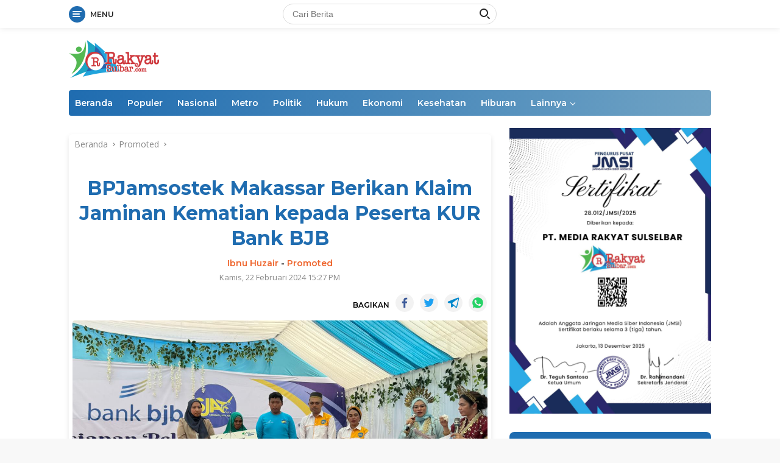

--- FILE ---
content_type: text/html; charset=UTF-8
request_url: https://www.rakyatsulbar.com/2024/02/22/bpjamsostek-makassar-berikan-klaim-jaminan-kematian-kepada-peserta-kur-bank-bjb/
body_size: 18089
content:
<!doctype html>
<html lang="id">
<head>
	<meta charset="UTF-8">
	<meta name="viewport" content="width=device-width, initial-scale=1">
	<link rel="profile" href="https://gmpg.org/xfn/11">

	<title>BPJamsostek Makassar Berikan Klaim Jaminan Kematian kepada Peserta KUR Bank BJB</title>

<!-- The SEO Framework by Sybre Waaijer -->
<meta name="robots" content="max-snippet:-1,max-image-preview:large,max-video-preview:-1" />
<link rel="canonical" href="https://www.rakyatsulbar.com/2024/02/22/bpjamsostek-makassar-berikan-klaim-jaminan-kematian-kepada-peserta-kur-bank-bjb/" />
<link rel="next" href="https://www.rakyatsulbar.com/2024/02/22/bpjamsostek-makassar-berikan-klaim-jaminan-kematian-kepada-peserta-kur-bank-bjb/2/" />
<meta name="description" content="MAKASSAR, RAKYATSULSBAR.COM – BPJS Ketenagakerjaan (BPJamsostek) Cabang Makassar memberikan santunan klaim jaminan kematian (JKM) kepada ahli waris salah satu…" />
<meta property="og:type" content="article" />
<meta property="og:locale" content="id_ID" />
<meta property="og:site_name" content="Rakyat Sulbar" />
<meta property="og:title" content="BPJamsostek Makassar Berikan Klaim Jaminan Kematian kepada Peserta KUR Bank BJB" />
<meta property="og:description" content="MAKASSAR, RAKYATSULSBAR.COM – BPJS Ketenagakerjaan (BPJamsostek) Cabang Makassar memberikan santunan klaim jaminan kematian (JKM) kepada ahli waris salah satu peserta Kredit Usaha Rakyat (KUR) Bank…" />
<meta property="og:url" content="https://www.rakyatsulbar.com/2024/02/22/bpjamsostek-makassar-berikan-klaim-jaminan-kematian-kepada-peserta-kur-bank-bjb/" />
<meta property="og:image" content="https://www.rakyatsulbar.com/wp-content/uploads/2024/02/WhatsApp-Image-2024-02-22-at-10.07.51.jpeg" />
<meta property="og:image:width" content="1280" />
<meta property="og:image:height" content="720" />
<meta property="article:published_time" content="2024-02-22T07:27:52+00:00" />
<meta property="article:modified_time" content="2024-02-22T07:27:53+00:00" />
<meta name="twitter:card" content="summary_large_image" />
<meta name="twitter:title" content="BPJamsostek Makassar Berikan Klaim Jaminan Kematian kepada Peserta KUR Bank BJB" />
<meta name="twitter:description" content="MAKASSAR, RAKYATSULSBAR.COM – BPJS Ketenagakerjaan (BPJamsostek) Cabang Makassar memberikan santunan klaim jaminan kematian (JKM) kepada ahli waris salah satu peserta Kredit Usaha Rakyat (KUR) Bank…" />
<meta name="twitter:image" content="https://www.rakyatsulbar.com/wp-content/uploads/2024/02/WhatsApp-Image-2024-02-22-at-10.07.51.jpeg" />
<script type="application/ld+json">{"@context":"https://schema.org","@graph":[{"@type":"WebSite","@id":"https://www.rakyatsulbar.com/#/schema/WebSite","url":"https://www.rakyatsulbar.com/","name":"Rakyat Sulbar","description":"Berita Terkini Terbaru Hari Ini","inLanguage":"id","potentialAction":{"@type":"SearchAction","target":{"@type":"EntryPoint","urlTemplate":"https://www.rakyatsulbar.com/search/{search_term_string}/"},"query-input":"required name=search_term_string"},"publisher":{"@type":"Organization","@id":"https://www.rakyatsulbar.com/#/schema/Organization","name":"Rakyat Sulbar","url":"https://www.rakyatsulbar.com/","logo":{"@type":"ImageObject","url":"https://www.rakyatsulbar.com/wp-content/uploads/2022/10/cropped-dsfw4e-e1606147809769.webp","contentUrl":"https://www.rakyatsulbar.com/wp-content/uploads/2022/10/cropped-dsfw4e-e1606147809769.webp","width":150,"height":62,"contentSize":"7602"}}},{"@type":"WebPage","@id":"https://www.rakyatsulbar.com/2024/02/22/bpjamsostek-makassar-berikan-klaim-jaminan-kematian-kepada-peserta-kur-bank-bjb/","url":"https://www.rakyatsulbar.com/2024/02/22/bpjamsostek-makassar-berikan-klaim-jaminan-kematian-kepada-peserta-kur-bank-bjb/","name":"BPJamsostek Makassar Berikan Klaim Jaminan Kematian kepada Peserta KUR Bank BJB","description":"MAKASSAR, RAKYATSULSBAR.COM – BPJS Ketenagakerjaan (BPJamsostek) Cabang Makassar memberikan santunan klaim jaminan kematian (JKM) kepada ahli waris salah satu…","inLanguage":"id","isPartOf":{"@id":"https://www.rakyatsulbar.com/#/schema/WebSite"},"breadcrumb":{"@type":"BreadcrumbList","@id":"https://www.rakyatsulbar.com/#/schema/BreadcrumbList","itemListElement":[{"@type":"ListItem","position":1,"item":"https://www.rakyatsulbar.com/","name":"Rakyat Sulbar"},{"@type":"ListItem","position":2,"item":"https://www.rakyatsulbar.com/category/promoted/","name":"Kategori: Promoted"},{"@type":"ListItem","position":3,"name":"BPJamsostek Makassar Berikan Klaim Jaminan Kematian kepada Peserta KUR Bank BJB"}]},"potentialAction":{"@type":"ReadAction","target":"https://www.rakyatsulbar.com/2024/02/22/bpjamsostek-makassar-berikan-klaim-jaminan-kematian-kepada-peserta-kur-bank-bjb/"},"datePublished":"2024-02-22T07:27:52+00:00","dateModified":"2024-02-22T07:27:53+00:00","author":{"@type":"Person","@id":"https://www.rakyatsulbar.com/#/schema/Person/9b2596fa872d0fbc667909ea0ddab224","name":"Ibnu Huzair"}}]}</script>
<!-- / The SEO Framework by Sybre Waaijer | 49.26ms meta | 0.80ms boot -->

<link rel='dns-prefetch' href='//www.rakyatsulbar.com' />
<link rel='dns-prefetch' href='//fonts.googleapis.com' />
<link rel="alternate" type="application/rss+xml" title="Rakyat Sulbar &raquo; Feed" href="https://www.rakyatsulbar.com/feed/" />
<link rel="alternate" type="application/rss+xml" title="Rakyat Sulbar &raquo; Umpan Komentar" href="https://www.rakyatsulbar.com/comments/feed/" />
<link rel="alternate" title="oEmbed (JSON)" type="application/json+oembed" href="https://www.rakyatsulbar.com/wp-json/oembed/1.0/embed?url=https%3A%2F%2Fwww.rakyatsulbar.com%2F2024%2F02%2F22%2Fbpjamsostek-makassar-berikan-klaim-jaminan-kematian-kepada-peserta-kur-bank-bjb%2F" />
<link rel="alternate" title="oEmbed (XML)" type="text/xml+oembed" href="https://www.rakyatsulbar.com/wp-json/oembed/1.0/embed?url=https%3A%2F%2Fwww.rakyatsulbar.com%2F2024%2F02%2F22%2Fbpjamsostek-makassar-berikan-klaim-jaminan-kematian-kepada-peserta-kur-bank-bjb%2F&#038;format=xml" />
<style id='wp-img-auto-sizes-contain-inline-css'>
img:is([sizes=auto i],[sizes^="auto," i]){contain-intrinsic-size:3000px 1500px}
/*# sourceURL=wp-img-auto-sizes-contain-inline-css */
</style>
<style id='wp-emoji-styles-inline-css'>

	img.wp-smiley, img.emoji {
		display: inline !important;
		border: none !important;
		box-shadow: none !important;
		height: 1em !important;
		width: 1em !important;
		margin: 0 0.07em !important;
		vertical-align: -0.1em !important;
		background: none !important;
		padding: 0 !important;
	}
/*# sourceURL=wp-emoji-styles-inline-css */
</style>
<style id='wp-block-library-inline-css'>
:root{--wp-block-synced-color:#7a00df;--wp-block-synced-color--rgb:122,0,223;--wp-bound-block-color:var(--wp-block-synced-color);--wp-editor-canvas-background:#ddd;--wp-admin-theme-color:#007cba;--wp-admin-theme-color--rgb:0,124,186;--wp-admin-theme-color-darker-10:#006ba1;--wp-admin-theme-color-darker-10--rgb:0,107,160.5;--wp-admin-theme-color-darker-20:#005a87;--wp-admin-theme-color-darker-20--rgb:0,90,135;--wp-admin-border-width-focus:2px}@media (min-resolution:192dpi){:root{--wp-admin-border-width-focus:1.5px}}.wp-element-button{cursor:pointer}:root .has-very-light-gray-background-color{background-color:#eee}:root .has-very-dark-gray-background-color{background-color:#313131}:root .has-very-light-gray-color{color:#eee}:root .has-very-dark-gray-color{color:#313131}:root .has-vivid-green-cyan-to-vivid-cyan-blue-gradient-background{background:linear-gradient(135deg,#00d084,#0693e3)}:root .has-purple-crush-gradient-background{background:linear-gradient(135deg,#34e2e4,#4721fb 50%,#ab1dfe)}:root .has-hazy-dawn-gradient-background{background:linear-gradient(135deg,#faaca8,#dad0ec)}:root .has-subdued-olive-gradient-background{background:linear-gradient(135deg,#fafae1,#67a671)}:root .has-atomic-cream-gradient-background{background:linear-gradient(135deg,#fdd79a,#004a59)}:root .has-nightshade-gradient-background{background:linear-gradient(135deg,#330968,#31cdcf)}:root .has-midnight-gradient-background{background:linear-gradient(135deg,#020381,#2874fc)}:root{--wp--preset--font-size--normal:16px;--wp--preset--font-size--huge:42px}.has-regular-font-size{font-size:1em}.has-larger-font-size{font-size:2.625em}.has-normal-font-size{font-size:var(--wp--preset--font-size--normal)}.has-huge-font-size{font-size:var(--wp--preset--font-size--huge)}.has-text-align-center{text-align:center}.has-text-align-left{text-align:left}.has-text-align-right{text-align:right}.has-fit-text{white-space:nowrap!important}#end-resizable-editor-section{display:none}.aligncenter{clear:both}.items-justified-left{justify-content:flex-start}.items-justified-center{justify-content:center}.items-justified-right{justify-content:flex-end}.items-justified-space-between{justify-content:space-between}.screen-reader-text{border:0;clip-path:inset(50%);height:1px;margin:-1px;overflow:hidden;padding:0;position:absolute;width:1px;word-wrap:normal!important}.screen-reader-text:focus{background-color:#ddd;clip-path:none;color:#444;display:block;font-size:1em;height:auto;left:5px;line-height:normal;padding:15px 23px 14px;text-decoration:none;top:5px;width:auto;z-index:100000}html :where(.has-border-color){border-style:solid}html :where([style*=border-top-color]){border-top-style:solid}html :where([style*=border-right-color]){border-right-style:solid}html :where([style*=border-bottom-color]){border-bottom-style:solid}html :where([style*=border-left-color]){border-left-style:solid}html :where([style*=border-width]){border-style:solid}html :where([style*=border-top-width]){border-top-style:solid}html :where([style*=border-right-width]){border-right-style:solid}html :where([style*=border-bottom-width]){border-bottom-style:solid}html :where([style*=border-left-width]){border-left-style:solid}html :where(img[class*=wp-image-]){height:auto;max-width:100%}:where(figure){margin:0 0 1em}html :where(.is-position-sticky){--wp-admin--admin-bar--position-offset:var(--wp-admin--admin-bar--height,0px)}@media screen and (max-width:600px){html :where(.is-position-sticky){--wp-admin--admin-bar--position-offset:0px}}

/*# sourceURL=wp-block-library-inline-css */
</style><style id='wp-block-paragraph-inline-css'>
.is-small-text{font-size:.875em}.is-regular-text{font-size:1em}.is-large-text{font-size:2.25em}.is-larger-text{font-size:3em}.has-drop-cap:not(:focus):first-letter{float:left;font-size:8.4em;font-style:normal;font-weight:100;line-height:.68;margin:.05em .1em 0 0;text-transform:uppercase}body.rtl .has-drop-cap:not(:focus):first-letter{float:none;margin-left:.1em}p.has-drop-cap.has-background{overflow:hidden}:root :where(p.has-background){padding:1.25em 2.375em}:where(p.has-text-color:not(.has-link-color)) a{color:inherit}p.has-text-align-left[style*="writing-mode:vertical-lr"],p.has-text-align-right[style*="writing-mode:vertical-rl"]{rotate:180deg}
/*# sourceURL=https://www.rakyatsulbar.com/wp-includes/blocks/paragraph/style.min.css */
</style>
<style id='global-styles-inline-css'>
:root{--wp--preset--aspect-ratio--square: 1;--wp--preset--aspect-ratio--4-3: 4/3;--wp--preset--aspect-ratio--3-4: 3/4;--wp--preset--aspect-ratio--3-2: 3/2;--wp--preset--aspect-ratio--2-3: 2/3;--wp--preset--aspect-ratio--16-9: 16/9;--wp--preset--aspect-ratio--9-16: 9/16;--wp--preset--color--black: #000000;--wp--preset--color--cyan-bluish-gray: #abb8c3;--wp--preset--color--white: #ffffff;--wp--preset--color--pale-pink: #f78da7;--wp--preset--color--vivid-red: #cf2e2e;--wp--preset--color--luminous-vivid-orange: #ff6900;--wp--preset--color--luminous-vivid-amber: #fcb900;--wp--preset--color--light-green-cyan: #7bdcb5;--wp--preset--color--vivid-green-cyan: #00d084;--wp--preset--color--pale-cyan-blue: #8ed1fc;--wp--preset--color--vivid-cyan-blue: #0693e3;--wp--preset--color--vivid-purple: #9b51e0;--wp--preset--gradient--vivid-cyan-blue-to-vivid-purple: linear-gradient(135deg,rgb(6,147,227) 0%,rgb(155,81,224) 100%);--wp--preset--gradient--light-green-cyan-to-vivid-green-cyan: linear-gradient(135deg,rgb(122,220,180) 0%,rgb(0,208,130) 100%);--wp--preset--gradient--luminous-vivid-amber-to-luminous-vivid-orange: linear-gradient(135deg,rgb(252,185,0) 0%,rgb(255,105,0) 100%);--wp--preset--gradient--luminous-vivid-orange-to-vivid-red: linear-gradient(135deg,rgb(255,105,0) 0%,rgb(207,46,46) 100%);--wp--preset--gradient--very-light-gray-to-cyan-bluish-gray: linear-gradient(135deg,rgb(238,238,238) 0%,rgb(169,184,195) 100%);--wp--preset--gradient--cool-to-warm-spectrum: linear-gradient(135deg,rgb(74,234,220) 0%,rgb(151,120,209) 20%,rgb(207,42,186) 40%,rgb(238,44,130) 60%,rgb(251,105,98) 80%,rgb(254,248,76) 100%);--wp--preset--gradient--blush-light-purple: linear-gradient(135deg,rgb(255,206,236) 0%,rgb(152,150,240) 100%);--wp--preset--gradient--blush-bordeaux: linear-gradient(135deg,rgb(254,205,165) 0%,rgb(254,45,45) 50%,rgb(107,0,62) 100%);--wp--preset--gradient--luminous-dusk: linear-gradient(135deg,rgb(255,203,112) 0%,rgb(199,81,192) 50%,rgb(65,88,208) 100%);--wp--preset--gradient--pale-ocean: linear-gradient(135deg,rgb(255,245,203) 0%,rgb(182,227,212) 50%,rgb(51,167,181) 100%);--wp--preset--gradient--electric-grass: linear-gradient(135deg,rgb(202,248,128) 0%,rgb(113,206,126) 100%);--wp--preset--gradient--midnight: linear-gradient(135deg,rgb(2,3,129) 0%,rgb(40,116,252) 100%);--wp--preset--font-size--small: 13px;--wp--preset--font-size--medium: 20px;--wp--preset--font-size--large: 36px;--wp--preset--font-size--x-large: 42px;--wp--preset--spacing--20: 0.44rem;--wp--preset--spacing--30: 0.67rem;--wp--preset--spacing--40: 1rem;--wp--preset--spacing--50: 1.5rem;--wp--preset--spacing--60: 2.25rem;--wp--preset--spacing--70: 3.38rem;--wp--preset--spacing--80: 5.06rem;--wp--preset--shadow--natural: 6px 6px 9px rgba(0, 0, 0, 0.2);--wp--preset--shadow--deep: 12px 12px 50px rgba(0, 0, 0, 0.4);--wp--preset--shadow--sharp: 6px 6px 0px rgba(0, 0, 0, 0.2);--wp--preset--shadow--outlined: 6px 6px 0px -3px rgb(255, 255, 255), 6px 6px rgb(0, 0, 0);--wp--preset--shadow--crisp: 6px 6px 0px rgb(0, 0, 0);}:where(.is-layout-flex){gap: 0.5em;}:where(.is-layout-grid){gap: 0.5em;}body .is-layout-flex{display: flex;}.is-layout-flex{flex-wrap: wrap;align-items: center;}.is-layout-flex > :is(*, div){margin: 0;}body .is-layout-grid{display: grid;}.is-layout-grid > :is(*, div){margin: 0;}:where(.wp-block-columns.is-layout-flex){gap: 2em;}:where(.wp-block-columns.is-layout-grid){gap: 2em;}:where(.wp-block-post-template.is-layout-flex){gap: 1.25em;}:where(.wp-block-post-template.is-layout-grid){gap: 1.25em;}.has-black-color{color: var(--wp--preset--color--black) !important;}.has-cyan-bluish-gray-color{color: var(--wp--preset--color--cyan-bluish-gray) !important;}.has-white-color{color: var(--wp--preset--color--white) !important;}.has-pale-pink-color{color: var(--wp--preset--color--pale-pink) !important;}.has-vivid-red-color{color: var(--wp--preset--color--vivid-red) !important;}.has-luminous-vivid-orange-color{color: var(--wp--preset--color--luminous-vivid-orange) !important;}.has-luminous-vivid-amber-color{color: var(--wp--preset--color--luminous-vivid-amber) !important;}.has-light-green-cyan-color{color: var(--wp--preset--color--light-green-cyan) !important;}.has-vivid-green-cyan-color{color: var(--wp--preset--color--vivid-green-cyan) !important;}.has-pale-cyan-blue-color{color: var(--wp--preset--color--pale-cyan-blue) !important;}.has-vivid-cyan-blue-color{color: var(--wp--preset--color--vivid-cyan-blue) !important;}.has-vivid-purple-color{color: var(--wp--preset--color--vivid-purple) !important;}.has-black-background-color{background-color: var(--wp--preset--color--black) !important;}.has-cyan-bluish-gray-background-color{background-color: var(--wp--preset--color--cyan-bluish-gray) !important;}.has-white-background-color{background-color: var(--wp--preset--color--white) !important;}.has-pale-pink-background-color{background-color: var(--wp--preset--color--pale-pink) !important;}.has-vivid-red-background-color{background-color: var(--wp--preset--color--vivid-red) !important;}.has-luminous-vivid-orange-background-color{background-color: var(--wp--preset--color--luminous-vivid-orange) !important;}.has-luminous-vivid-amber-background-color{background-color: var(--wp--preset--color--luminous-vivid-amber) !important;}.has-light-green-cyan-background-color{background-color: var(--wp--preset--color--light-green-cyan) !important;}.has-vivid-green-cyan-background-color{background-color: var(--wp--preset--color--vivid-green-cyan) !important;}.has-pale-cyan-blue-background-color{background-color: var(--wp--preset--color--pale-cyan-blue) !important;}.has-vivid-cyan-blue-background-color{background-color: var(--wp--preset--color--vivid-cyan-blue) !important;}.has-vivid-purple-background-color{background-color: var(--wp--preset--color--vivid-purple) !important;}.has-black-border-color{border-color: var(--wp--preset--color--black) !important;}.has-cyan-bluish-gray-border-color{border-color: var(--wp--preset--color--cyan-bluish-gray) !important;}.has-white-border-color{border-color: var(--wp--preset--color--white) !important;}.has-pale-pink-border-color{border-color: var(--wp--preset--color--pale-pink) !important;}.has-vivid-red-border-color{border-color: var(--wp--preset--color--vivid-red) !important;}.has-luminous-vivid-orange-border-color{border-color: var(--wp--preset--color--luminous-vivid-orange) !important;}.has-luminous-vivid-amber-border-color{border-color: var(--wp--preset--color--luminous-vivid-amber) !important;}.has-light-green-cyan-border-color{border-color: var(--wp--preset--color--light-green-cyan) !important;}.has-vivid-green-cyan-border-color{border-color: var(--wp--preset--color--vivid-green-cyan) !important;}.has-pale-cyan-blue-border-color{border-color: var(--wp--preset--color--pale-cyan-blue) !important;}.has-vivid-cyan-blue-border-color{border-color: var(--wp--preset--color--vivid-cyan-blue) !important;}.has-vivid-purple-border-color{border-color: var(--wp--preset--color--vivid-purple) !important;}.has-vivid-cyan-blue-to-vivid-purple-gradient-background{background: var(--wp--preset--gradient--vivid-cyan-blue-to-vivid-purple) !important;}.has-light-green-cyan-to-vivid-green-cyan-gradient-background{background: var(--wp--preset--gradient--light-green-cyan-to-vivid-green-cyan) !important;}.has-luminous-vivid-amber-to-luminous-vivid-orange-gradient-background{background: var(--wp--preset--gradient--luminous-vivid-amber-to-luminous-vivid-orange) !important;}.has-luminous-vivid-orange-to-vivid-red-gradient-background{background: var(--wp--preset--gradient--luminous-vivid-orange-to-vivid-red) !important;}.has-very-light-gray-to-cyan-bluish-gray-gradient-background{background: var(--wp--preset--gradient--very-light-gray-to-cyan-bluish-gray) !important;}.has-cool-to-warm-spectrum-gradient-background{background: var(--wp--preset--gradient--cool-to-warm-spectrum) !important;}.has-blush-light-purple-gradient-background{background: var(--wp--preset--gradient--blush-light-purple) !important;}.has-blush-bordeaux-gradient-background{background: var(--wp--preset--gradient--blush-bordeaux) !important;}.has-luminous-dusk-gradient-background{background: var(--wp--preset--gradient--luminous-dusk) !important;}.has-pale-ocean-gradient-background{background: var(--wp--preset--gradient--pale-ocean) !important;}.has-electric-grass-gradient-background{background: var(--wp--preset--gradient--electric-grass) !important;}.has-midnight-gradient-background{background: var(--wp--preset--gradient--midnight) !important;}.has-small-font-size{font-size: var(--wp--preset--font-size--small) !important;}.has-medium-font-size{font-size: var(--wp--preset--font-size--medium) !important;}.has-large-font-size{font-size: var(--wp--preset--font-size--large) !important;}.has-x-large-font-size{font-size: var(--wp--preset--font-size--x-large) !important;}
/*# sourceURL=global-styles-inline-css */
</style>

<style id='classic-theme-styles-inline-css'>
/*! This file is auto-generated */
.wp-block-button__link{color:#fff;background-color:#32373c;border-radius:9999px;box-shadow:none;text-decoration:none;padding:calc(.667em + 2px) calc(1.333em + 2px);font-size:1.125em}.wp-block-file__button{background:#32373c;color:#fff;text-decoration:none}
/*# sourceURL=/wp-includes/css/classic-themes.min.css */
</style>
<link rel='stylesheet' id='wpberita-fonts-css' href='https://fonts.googleapis.com/css?family=Montserrat%3A600%2C600italic%2C700%7COpen+Sans%3A400%2Citalic%2C600&#038;subset=latin&#038;display=swap&#038;ver=1.0.7' media='all' />
<link rel='stylesheet' id='wpberita-style-css' href='https://www.rakyatsulbar.com/wp-content/themes/wpberita/style.css?ver=1.0.7' media='all' />
<style id='wpberita-style-inline-css'>
h1,h2,h3,h4,h5,h6,.site-title,.gmr-mainmenu ul > li > a,.sidr ul li a,.heading-text,.gmr-mobilemenu ul li a,#navigationamp ul li a{font-family:Montserrat;font-weight:600;}h1 strong,h2 strong,h3 strong,h4 strong,h5 strong,h6 strong{font-weight:700;}body{font-family:Open Sans;--font-reguler:400;--font-bold:600;--background-color:#f8f8f8;--secondscheme-color:#ef672f;--main-color:#000000;--link-color-body:#000000;--hoverlink-color-body:#21409a;--border-color:#dddddd;--button-bgcolor:#ef672f;--button-color:#ffffff;--header-bgcolor:#ffffff;--topnav-color:#222222;--bigheadline-color:#fcc43f;--mainmenu-color:#ffffff;--mainmenu-hovercolor:#ffde00;--secondmenu-bgcolor:#f0f0f0;--secondmenu-color:#000000;--secondmenu-hovercolor:#1f6cb0;--content-bgcolor:#ffffff;--content-greycolor:#888888;--footer-bgcolor:#1f6cb0;--footer-color:#ffffff;--footer-linkcolor:#ffffff;--footer-hover-linkcolor:#ffde00;}.entry-content-single{font-size:16px;}body,body.dark-theme{--scheme-color:#1f6cb0;--mainmenu-bgcolor:#1f6cb0;}
/*# sourceURL=wpberita-style-inline-css */
</style>
<link rel="https://api.w.org/" href="https://www.rakyatsulbar.com/wp-json/" /><link rel="alternate" title="JSON" type="application/json" href="https://www.rakyatsulbar.com/wp-json/wp/v2/posts/20214" /><link rel="EditURI" type="application/rsd+xml" title="RSD" href="https://www.rakyatsulbar.com/xmlrpc.php?rsd" />
<script async src="https://pagead2.googlesyndication.com/pagead/js/adsbygoogle.js?client=ca-pub-9487437273377641" crossorigin="anonymous" type="3f597d40fb50a048f4506920-text/javascript"></script>
	
	<!-- Google tag (gtag.js) -->
<script async src="https://www.googletagmanager.com/gtag/js?id=G-Y1F52EZKB4" type="3f597d40fb50a048f4506920-text/javascript"></script>
<script type="3f597d40fb50a048f4506920-text/javascript">
  window.dataLayer = window.dataLayer || [];
  function gtag(){dataLayer.push(arguments);}
  gtag('js', new Date());

  gtag('config', 'G-Y1F52EZKB4');
</script>
    <link rel="icon" href="https://www.rakyatsulbar.com/wp-content/uploads/2020/11/UntitleASDd-1-removebg-preview-150x150.png" sizes="32x32" />
<link rel="icon" href="https://www.rakyatsulbar.com/wp-content/uploads/2020/11/UntitleASDd-1-removebg-preview-300x300.png" sizes="192x192" />
<link rel="apple-touch-icon" href="https://www.rakyatsulbar.com/wp-content/uploads/2020/11/UntitleASDd-1-removebg-preview-300x300.png" />
<meta name="msapplication-TileImage" content="https://www.rakyatsulbar.com/wp-content/uploads/2020/11/UntitleASDd-1-removebg-preview-300x300.png" />
		<style id="wp-custom-css">
			#primary-menu{
	background-image: linear-gradient(to right, #1F6CB0, #70A3C4);
}
.rp-number{
	background-color:#fc0303;background-color: #1F6CB0;
	color:#fff;
	padding:5px;
	width:35px;
	height:35px;
	text-align:center;
	border-radius:50%;
	font-size:16px;
	font-weight:bold;
}
h3.widget-title,h1.page-title,h3.page-title{
	color:#fff;
	padding:10px;
	border:none;
	border-top-right-radius:8px;
	border-top-left-radius:8px;
	text-align:center;
	background-color:#1F6CB0;
}
.rp-number{
	background-color:#ba0211;
	color:#fff;
	padding:5px;
	width:35px;
	height:30px;
	text-align:center;
	border-radius:50%;
}
article.post, .wpberita-rp-widget li, .wpberita-list-widget li {
    background-color: #fff;
    padding: 5px;
    border-radius: 5px;
    border: 1px solid #fff;
    margin: 10px 0;
    box-shadow: 0 4px 8px rgba(0, 0, 0, 0.1);
}
.module-widget,.modulehome-wrap{
	background-color:#fff;
	padding:0 20px;
	border-radius:10px;
	border:0px solid #ddd;
	box-shadow: 0 4px 8px rgba(0, 0, 0, 0.1);
}
		</style>
			<meta name="referrer" content="no-referrer" />
	<meta name="referrer" content="never" />
</head>

<body class="wp-singular post-template-default single single-post postid-20214 single-format-standard wp-custom-logo wp-embed-responsive wp-theme-wpberita idtheme kentooz">
	<a class="skip-link screen-reader-text" href="#primary">Langsung ke konten</a>
	<div id="topnavwrap" class="gmr-topnavwrap clearfix">
		<div class="container">
			<div class="list-table">
				<div class="table-row">
					<div class="table-cell gmr-table-date">
						<a id="gmr-responsive-menu" title="Menu" href="#menus" rel="nofollow"><div class="ktz-i-wrap"><span class="ktz-i"></span><span class="ktz-i"></span><span class="ktz-i"></span></div><div id="textmenu-id" class="gmr-textmenu heading-text">Menu</div></a><div class="gmr-logo-mobile"><a class="custom-logo-link" href="https://www.rakyatsulbar.com" title="Rakyat Sulbar" rel="home"><img class="custom-logo" src="https://www.rakyatsulbar.com/wp-content/uploads/2022/10/cropped-dsfw4e-e1606147809769.webp" width="150" height="62" alt="Rakyat Sulbar" loading="lazy" /></a></div>					</div>

											<div class="table-cell gmr-table-search">
							<form method="get" class="gmr-searchform searchform" action="https://www.rakyatsulbar.com/">
								<input type="text" name="s" id="s" placeholder="Cari Berita" />
								<input type="hidden" name="post_type" value="post" />
								<button type="submit" class="gmr-search-submit gmr-search-icon"><div class="ktz-is-wrap"><span class="ktz-is"></span><span class="ktz-is"></span></div></button>
							</form>
						</div>
					
										<div class="table-cell gmr-menuright">
					<div class="pull-right"><div class="gmr-search-btn">
					<a id="search-menu-button" class="topnav-button gmr-search-icon" href="#" rel="nofollow"><div class="ktz-is-wrap"><span class="ktz-is"></span><span class="ktz-is"></span></div></a>
					<div id="search-dropdown-container" class="search-dropdown search">
					<form method="get" class="gmr-searchform searchform" action="https://www.rakyatsulbar.com/">
						<input type="text" name="s" id="s" placeholder="Cari Berita" />
						<button type="submit" class="gmr-search-submit gmr-search-icon"><div class="ktz-is-wrap"><span class="ktz-is"></span><span class="ktz-is"></span></div></button>
					</form>
					</div>
				</div></div>					</div>
				</div>
			</div>
					</div>
	</div>

	<div id="page" class="site">

									<header id="masthead" class="site-header">
								<div class="container">
					<div class="site-branding">
						<div class="gmr-logo"><a class="custom-logo-link" href="https://www.rakyatsulbar.com" title="Rakyat Sulbar" rel="home"><img class="custom-logo" src="https://www.rakyatsulbar.com/wp-content/uploads/2022/10/cropped-dsfw4e-e1606147809769.webp" width="150" height="62" alt="Rakyat Sulbar" loading="lazy" /></a></div>					</div><!-- .site-branding -->
				</div>
			</header><!-- #masthead -->
							<div id="main-nav-wrap" class="gmr-mainmenu-wrap">
				<div class="container">
					<nav id="main-nav" class="main-navigation gmr-mainmenu">
						<ul id="primary-menu" class="menu"><li id="menu-item-19261" class="menu-item menu-item-type-custom menu-item-object-custom menu-item-home menu-item-19261"><a href="https://www.rakyatsulbar.com">Beranda</a></li>
<li id="menu-item-19262" class="menu-item menu-item-type-post_type menu-item-object-page menu-item-19262"><a href="https://www.rakyatsulbar.com/populer/">Populer</a></li>
<li id="menu-item-19263" class="menu-item menu-item-type-taxonomy menu-item-object-category menu-item-19263"><a href="https://www.rakyatsulbar.com/category/nasional/">Nasional</a></li>
<li id="menu-item-19264" class="menu-item menu-item-type-taxonomy menu-item-object-category menu-item-19264"><a href="https://www.rakyatsulbar.com/category/metro/">Metro</a></li>
<li id="menu-item-19265" class="menu-item menu-item-type-taxonomy menu-item-object-category menu-item-19265"><a href="https://www.rakyatsulbar.com/category/politik/">Politik</a></li>
<li id="menu-item-19266" class="menu-item menu-item-type-taxonomy menu-item-object-category menu-item-19266"><a href="https://www.rakyatsulbar.com/category/hukum/">Hukum</a></li>
<li id="menu-item-19267" class="menu-item menu-item-type-taxonomy menu-item-object-category menu-item-19267"><a href="https://www.rakyatsulbar.com/category/ekonomi/">Ekonomi</a></li>
<li id="menu-item-19268" class="menu-item menu-item-type-taxonomy menu-item-object-category menu-item-19268"><a href="https://www.rakyatsulbar.com/category/kesehatan/">Kesehatan</a></li>
<li id="menu-item-19269" class="menu-item menu-item-type-taxonomy menu-item-object-category menu-item-19269"><a href="https://www.rakyatsulbar.com/category/hiburan/">Hiburan</a></li>
<li id="menu-item-19270" class="menu-item menu-item-type-custom menu-item-object-custom menu-item-has-children menu-item-19270"><a href="#">Lainnya</a>
<ul class="sub-menu">
	<li id="menu-item-19271" class="menu-item menu-item-type-taxonomy menu-item-object-category menu-item-19271"><a href="https://www.rakyatsulbar.com/category/pemerintahan/">Pemerintahan</a></li>
	<li id="menu-item-19272" class="menu-item menu-item-type-taxonomy menu-item-object-category menu-item-19272"><a href="https://www.rakyatsulbar.com/category/peristiwa/">Peristiwa</a></li>
	<li id="menu-item-19273" class="menu-item menu-item-type-taxonomy menu-item-object-category menu-item-19273"><a href="https://www.rakyatsulbar.com/category/pendidikan/">Pendidikan</a></li>
	<li id="menu-item-19274" class="menu-item menu-item-type-taxonomy menu-item-object-category menu-item-19274"><a href="https://www.rakyatsulbar.com/category/kriminal/">Kriminal</a></li>
	<li id="menu-item-19275" class="menu-item menu-item-type-taxonomy menu-item-object-category menu-item-19275"><a href="https://www.rakyatsulbar.com/category/olahraga/">Olahraga</a></li>
	<li id="menu-item-19276" class="menu-item menu-item-type-taxonomy menu-item-object-category menu-item-19276"><a href="https://www.rakyatsulbar.com/category/otomotif/">Otomotif</a></li>
	<li id="menu-item-19277" class="menu-item menu-item-type-taxonomy menu-item-object-category menu-item-19277"><a href="https://www.rakyatsulbar.com/category/pariwisata/">Pariwisata</a></li>
	<li id="menu-item-19278" class="menu-item menu-item-type-taxonomy menu-item-object-category menu-item-19278"><a href="https://www.rakyatsulbar.com/category/opini/">Opini</a></li>
	<li id="menu-item-19279" class="menu-item menu-item-type-taxonomy menu-item-object-category menu-item-19279"><a href="https://www.rakyatsulbar.com/category/vox-populi/">Vox populi</a></li>
	<li id="menu-item-19280" class="menu-item menu-item-type-taxonomy menu-item-object-category menu-item-19280"><a href="https://www.rakyatsulbar.com/category/selebriti/">Selebriti</a></li>
	<li id="menu-item-19281" class="menu-item menu-item-type-taxonomy menu-item-object-category current-post-ancestor current-menu-parent current-post-parent menu-item-19281"><a href="https://www.rakyatsulbar.com/category/promoted/">Promoted</a></li>
</ul>
</li>
</ul>					</nav><!-- #main-nav -->
				</div>
			</div>
			
		
		<div id="content" class="gmr-content">

			<div class="container">
				<div class="row">
<main id="primary" class="site-main col-md-8">
	
<article id="post-20214" class="content-single post-20214 post type-post status-publish format-standard has-post-thumbnail hentry category-promoted tag-bpjamsostek">
				<div class="breadcrumbs" itemscope itemtype="https://schema.org/BreadcrumbList">
																						<span class="first-cl" itemprop="itemListElement" itemscope itemtype="https://schema.org/ListItem">
								<a itemscope itemtype="https://schema.org/WebPage" itemprop="item" itemid="https://www.rakyatsulbar.com/" href="https://www.rakyatsulbar.com/"><span itemprop="name">Beranda</span></a>
								<span itemprop="position" content="1"></span>
							</span>
												<span class="separator"></span>
																											<span class="0-cl" itemprop="itemListElement" itemscope itemtype="http://schema.org/ListItem">
								<a itemscope itemtype="https://schema.org/WebPage" itemprop="item" itemid="https://www.rakyatsulbar.com/category/promoted/" href="https://www.rakyatsulbar.com/category/promoted/"><span itemprop="name">Promoted</span></a>
								<span itemprop="position" content="2"></span>
							</span>
												<span class="separator"></span>
																				<span class="last-cl" itemscope itemtype="https://schema.org/ListItem">
						<span itemprop="name">BPJamsostek Makassar Berikan Klaim Jaminan Kematian kepada Peserta KUR Bank BJB</span>
						<span itemprop="position" content="3"></span>
						</span>
												</div>
				<header class="entry-header entry-header-single">
		<h1 class="entry-title"><strong>BPJamsostek Makassar Berikan Klaim Jaminan Kematian kepada Peserta KUR Bank BJB</strong></h1><div class="gmr-meta-topic heading-text"><span class="author vcard"><a class="url fn n" href="https://www.rakyatsulbar.com/author/ibnu-huzair/" title="Ibnu Huzair">Ibnu Huzair</a></span> - <span class="cat-links-content"><a href="https://www.rakyatsulbar.com/category/promoted/" rel="category tag">Promoted</a></span></div><div class="meta-content gmr-content-metasingle"><span class="posted-on"><time class="entry-date published" datetime="2024-02-22T15:27:52+08:00">Kamis, 22 Februari 2024 15:27 PM</time><time class="updated" datetime="2024-02-22T15:27:53+08:00">Kamis, 22 Februari 2024 15:27 PM</time></span></div>	</header><!-- .entry-header -->
	<div class="list-table clearfix"><div class="table-row"><div class="table-cell gmr-content-share"><ul class="gmr-socialicon-share pull-right"><li class="text-social heading-text"><strong>Bagikan</strong></li><li class="facebook"><a href="https://www.facebook.com/sharer/sharer.php?u=https%3A%2F%2Fwww.rakyatsulbar.com%2F2024%2F02%2F22%2Fbpjamsostek-makassar-berikan-klaim-jaminan-kematian-kepada-peserta-kur-bank-bjb%2F" target="_blank" rel="nofollow" title="Facebook Share"><svg xmlns="http://www.w3.org/2000/svg" xmlns:xlink="http://www.w3.org/1999/xlink" aria-hidden="true" focusable="false" width="24" height="24" style="vertical-align: -0.125em;-ms-transform: rotate(360deg); -webkit-transform: rotate(360deg); transform: rotate(360deg);" preserveAspectRatio="xMidYMid meet" viewBox="0 0 24 24"><path d="M13.397 20.997v-8.196h2.765l.411-3.209h-3.176V7.548c0-.926.258-1.56 1.587-1.56h1.684V3.127A22.336 22.336 0 0 0 14.201 3c-2.444 0-4.122 1.492-4.122 4.231v2.355H7.332v3.209h2.753v8.202h3.312z" fill="#3C5A99"/><rect x="0" y="0" width="24" height="24" fill="rgba(0, 0, 0, 0)" /></svg></a></li><li class="twitter"><a href="https://twitter.com/share?url=https%3A%2F%2Fwww.rakyatsulbar.com%2F2024%2F02%2F22%2Fbpjamsostek-makassar-berikan-klaim-jaminan-kematian-kepada-peserta-kur-bank-bjb%2F&amp;text=BPJamsostek%20Makassar%20Berikan%20Klaim%20Jaminan%20Kematian%20kepada%20Peserta%20KUR%20Bank%20BJB" target="_blank" rel="nofollow" title="Tweet Ini"><svg xmlns="http://www.w3.org/2000/svg" xmlns:xlink="http://www.w3.org/1999/xlink" aria-hidden="true" focusable="false" width="24" height="24" style="vertical-align: -0.125em;-ms-transform: rotate(360deg); -webkit-transform: rotate(360deg); transform: rotate(360deg);" preserveAspectRatio="xMidYMid meet" viewBox="0 0 100 100"><path d="M88.5 26.12a31.562 31.562 0 0 1-9.073 2.486a15.841 15.841 0 0 0 6.945-8.738A31.583 31.583 0 0 1 76.341 23.7a15.783 15.783 0 0 0-11.531-4.988c-8.724 0-15.798 7.072-15.798 15.798c0 1.237.14 2.444.41 3.601c-13.13-.659-24.77-6.949-32.562-16.508a15.73 15.73 0 0 0-2.139 7.943a15.791 15.791 0 0 0 7.028 13.149a15.762 15.762 0 0 1-7.155-1.976c-.002.066-.002.131-.002.199c0 7.652 5.445 14.037 12.671 15.49a15.892 15.892 0 0 1-7.134.27c2.01 6.275 7.844 10.844 14.757 10.972a31.704 31.704 0 0 1-19.62 6.763c-1.275 0-2.532-.074-3.769-.221a44.715 44.715 0 0 0 24.216 7.096c29.058 0 44.948-24.071 44.948-44.945c0-.684-.016-1.367-.046-2.046A32.03 32.03 0 0 0 88.5 26.12z" fill="#1DA1F2"/><rect x="0" y="0" width="100" height="100" fill="rgba(0, 0, 0, 0)" /></svg></a></li><li class="telegram"><a href="https://t.me/share/url?url=https%3A%2F%2Fwww.rakyatsulbar.com%2F2024%2F02%2F22%2Fbpjamsostek-makassar-berikan-klaim-jaminan-kematian-kepada-peserta-kur-bank-bjb%2F&amp;text=BPJamsostek%20Makassar%20Berikan%20Klaim%20Jaminan%20Kematian%20kepada%20Peserta%20KUR%20Bank%20BJB" target="_blank" rel="nofollow" title="Telegram Share"><svg xmlns="http://www.w3.org/2000/svg" xmlns:xlink="http://www.w3.org/1999/xlink" aria-hidden="true" focusable="false" width="1em" height="1em" style="vertical-align: -0.125em;-ms-transform: rotate(360deg); -webkit-transform: rotate(360deg); transform: rotate(360deg);" preserveAspectRatio="xMidYMid meet" viewBox="0 0 256 256"><path d="M231.256 31.736a15.963 15.963 0 0 0-16.29-2.767L30.409 101.474a16 16 0 0 0 2.712 30.58L80 141.432v58.553a15.994 15.994 0 0 0 27.313 11.314l25.944-25.943l39.376 34.65a15.869 15.869 0 0 0 10.517 4.004a16.157 16.157 0 0 0 4.963-.787a15.865 15.865 0 0 0 10.685-11.654l37.614-164.132a15.96 15.96 0 0 0-5.156-15.7zm-48.054 176.258l-82.392-72.506l118.645-85.687z" fill="#0088cc"/><rect x="0" y="0" width="256" height="256" fill="rgba(0, 0, 0, 0)" /></svg></a></li><li class="whatsapp"><a href="https://api.whatsapp.com/send?text=BPJamsostek%20Makassar%20Berikan%20Klaim%20Jaminan%20Kematian%20kepada%20Peserta%20KUR%20Bank%20BJB https%3A%2F%2Fwww.rakyatsulbar.com%2F2024%2F02%2F22%2Fbpjamsostek-makassar-berikan-klaim-jaminan-kematian-kepada-peserta-kur-bank-bjb%2F" target="_blank" rel="nofollow" title="Kirim Ke WhatsApp"><svg xmlns="http://www.w3.org/2000/svg" xmlns:xlink="http://www.w3.org/1999/xlink" aria-hidden="true" focusable="false" width="24" height="24" style="vertical-align: -0.125em;-ms-transform: rotate(360deg); -webkit-transform: rotate(360deg); transform: rotate(360deg);" preserveAspectRatio="xMidYMid meet" viewBox="0 0 20 20"><path d="M16.8 5.7C14.4 2 9.5.9 5.7 3.2C2 5.5.8 10.5 3.2 14.2l.2.3l-.8 3l3-.8l.3.2c1.3.7 2.7 1.1 4.1 1.1c1.5 0 3-.4 4.3-1.2c3.7-2.4 4.8-7.3 2.5-11.1zm-2.1 7.7c-.4.6-.9 1-1.6 1.1c-.4 0-.9.2-2.9-.6c-1.7-.8-3.1-2.1-4.1-3.6c-.6-.7-.9-1.6-1-2.5c0-.8.3-1.5.8-2c.2-.2.4-.3.6-.3H7c.2 0 .4 0 .5.4c.2.5.7 1.7.7 1.8c.1.1.1.3 0 .4c.1.2 0 .4-.1.5c-.1.1-.2.3-.3.4c-.2.1-.3.3-.2.5c.4.6.9 1.2 1.4 1.7c.6.5 1.2.9 1.9 1.2c.2.1.4.1.5-.1s.6-.7.8-.9c.2-.2.3-.2.5-.1l1.6.8c.2.1.4.2.5.3c.1.3.1.7-.1 1z" fill="#25D366"/><rect x="0" y="0" width="20" height="20" fill="rgba(0, 0, 0, 0)" /></svg></a></li></ul></div></div></div>			<figure class="post-thumbnail gmr-thumbnail-single">
				<img width="1280" height="720" src="https://www.rakyatsulbar.com/wp-content/uploads/2024/02/WhatsApp-Image-2024-02-22-at-10.07.51.jpeg" class="attachment-post-thumbnail size-post-thumbnail wp-post-image" alt="" decoding="async" fetchpriority="high" srcset="https://www.rakyatsulbar.com/wp-content/uploads/2024/02/WhatsApp-Image-2024-02-22-at-10.07.51.jpeg 1280w, https://www.rakyatsulbar.com/wp-content/uploads/2024/02/WhatsApp-Image-2024-02-22-at-10.07.51-400x225.jpeg 400w, https://www.rakyatsulbar.com/wp-content/uploads/2024/02/WhatsApp-Image-2024-02-22-at-10.07.51-768x432.jpeg 768w, https://www.rakyatsulbar.com/wp-content/uploads/2024/02/WhatsApp-Image-2024-02-22-at-10.07.51-250x140.jpeg 250w" sizes="(max-width: 1280px) 100vw, 1280px" />									<figcaption class="wp-caption-text">BPJS Ketenagakerjaan Cabang Makassar menyerahkan Klaim Jaminan Kematian kepada ahli waris Peserta KUR Bank BJB</figcaption>
							</figure>
			
	
	
	
	<div class="single-wrap">
		<div class="entry-content entry-content-single clearfix">
			
<p><strong>MAKASSAR, RAKYATSULSBAR.COM &#8211; </strong>BPJS Ketenagakerjaan (BPJamsostek) Cabang Makassar memberikan santunan klaim jaminan kematian (JKM) kepada ahli waris salah satu peserta Kredit Usaha Rakyat (KUR) Bank BJB yang meninggal dunia. Santunan klaim tersebut diserahkan secara simbolis oleh Kepala BPJamsostek Cabang Makassar, I Nyoman Hary Sujana, kepada ahli waris almarhum Dg Mare, di Kantor BPJamsostek Makassar, Kamis (22/2/2024).</p>



<p>Santunan klaim yang diberikan kepada ahli waris almarhum Dg Mare sebesar Rp42.000.000,- (empat puluh dua juta rupiah). Almarhum Dg Mare merupakan salah satu nasabah KUR Bank BJB yang telah terdaftar sebagai peserta BPJamsostek sejak tahun 2023. Almarhum meninggal dunia karena sakit pada bulan Januari 2024.</p>



<p>I Nyoman Hary Sujana mengatakan, pemberian santunan klaim ini merupakan bentuk komitmen BPJamsostek untuk memberikan perlindungan sosial kepada para pekerja Indonesia, termasuk pekerja sektor informal yang menjadi nasabah KUR Bank BJB. “Kami berharap santunan klaim ini dapat meringankan beban ahli waris dan menjadi modal usaha sepeninggal almarhum,” ujarnya.</p>



<p>Ia menambahkan, BPJamsostek dan Bank BJB telah menjalin kerjasama sejak tahun 2020 untuk memberikan program jaminan sosial ketenagakerjaan kepada nasabah KUR Bank BJB. Dengan kerjasama ini, setiap nasabah KUR Bank BJB yang mengajukan pinjaman akan secara otomatis terdaftar sebagai peserta BPJamsostek dengan membayar iuran sebesar 0,54% dari plafon pinjaman.</p>



<p>“Program jaminan sosial ketenagakerjaan ini meliputi jaminan kecelakaan kerja, jaminan kematian, jaminan hari tua, dan jaminan pensiun. Dengan program ini, kami berharap para pekerja sektor informal dapat merasakan manfaat perlindungan kerja dari BPJamsostek dan dapat bekerja dengan tenang dan produktif,” tuturnya.</p>


<div class="prevnextpost-links clearfix"><a href="https://www.rakyatsulbar.com/2024/02/22/bpjamsostek-makassar-berikan-klaim-jaminan-kematian-kepada-peserta-kur-bank-bjb/2/" class="post-page-numbers">Berikutnya</a></div><div class="page-links"><span class="text-page-link">Laman:</span> <span class="post-page-numbers current" aria-current="page">1</span> <a href="https://www.rakyatsulbar.com/2024/02/22/bpjamsostek-makassar-berikan-klaim-jaminan-kematian-kepada-peserta-kur-bank-bjb/2/" class="post-page-numbers">2</a></div>
			<footer class="entry-footer entry-footer-single">
				<span class="tags-links heading-text"><strong><a href="https://www.rakyatsulbar.com/tag/bpjamsostek/" rel="tag">BPJAMSOSTEK</a></strong></span>				<div class="gmr-cf-metacontent heading-text meta-content"></div>			</footer><!-- .entry-footer -->
		</div><!-- .entry-content -->
			</div>
	<div class="list-table clearfix"><div class="table-row"><div class="table-cell gmr-content-share"><ul class="gmr-socialicon-share pull-right"><li class="text-social heading-text"><strong>Bagikan</strong></li><li class="facebook"><a href="https://www.facebook.com/sharer/sharer.php?u=https%3A%2F%2Fwww.rakyatsulbar.com%2F2024%2F02%2F22%2Fbpjamsostek-makassar-berikan-klaim-jaminan-kematian-kepada-peserta-kur-bank-bjb%2F" target="_blank" rel="nofollow" title="Facebook Share"><svg xmlns="http://www.w3.org/2000/svg" xmlns:xlink="http://www.w3.org/1999/xlink" aria-hidden="true" focusable="false" width="24" height="24" style="vertical-align: -0.125em;-ms-transform: rotate(360deg); -webkit-transform: rotate(360deg); transform: rotate(360deg);" preserveAspectRatio="xMidYMid meet" viewBox="0 0 24 24"><path d="M13.397 20.997v-8.196h2.765l.411-3.209h-3.176V7.548c0-.926.258-1.56 1.587-1.56h1.684V3.127A22.336 22.336 0 0 0 14.201 3c-2.444 0-4.122 1.492-4.122 4.231v2.355H7.332v3.209h2.753v8.202h3.312z" fill="#3C5A99"/><rect x="0" y="0" width="24" height="24" fill="rgba(0, 0, 0, 0)" /></svg></a></li><li class="twitter"><a href="https://twitter.com/share?url=https%3A%2F%2Fwww.rakyatsulbar.com%2F2024%2F02%2F22%2Fbpjamsostek-makassar-berikan-klaim-jaminan-kematian-kepada-peserta-kur-bank-bjb%2F&amp;text=BPJamsostek%20Makassar%20Berikan%20Klaim%20Jaminan%20Kematian%20kepada%20Peserta%20KUR%20Bank%20BJB" target="_blank" rel="nofollow" title="Tweet Ini"><svg xmlns="http://www.w3.org/2000/svg" xmlns:xlink="http://www.w3.org/1999/xlink" aria-hidden="true" focusable="false" width="24" height="24" style="vertical-align: -0.125em;-ms-transform: rotate(360deg); -webkit-transform: rotate(360deg); transform: rotate(360deg);" preserveAspectRatio="xMidYMid meet" viewBox="0 0 100 100"><path d="M88.5 26.12a31.562 31.562 0 0 1-9.073 2.486a15.841 15.841 0 0 0 6.945-8.738A31.583 31.583 0 0 1 76.341 23.7a15.783 15.783 0 0 0-11.531-4.988c-8.724 0-15.798 7.072-15.798 15.798c0 1.237.14 2.444.41 3.601c-13.13-.659-24.77-6.949-32.562-16.508a15.73 15.73 0 0 0-2.139 7.943a15.791 15.791 0 0 0 7.028 13.149a15.762 15.762 0 0 1-7.155-1.976c-.002.066-.002.131-.002.199c0 7.652 5.445 14.037 12.671 15.49a15.892 15.892 0 0 1-7.134.27c2.01 6.275 7.844 10.844 14.757 10.972a31.704 31.704 0 0 1-19.62 6.763c-1.275 0-2.532-.074-3.769-.221a44.715 44.715 0 0 0 24.216 7.096c29.058 0 44.948-24.071 44.948-44.945c0-.684-.016-1.367-.046-2.046A32.03 32.03 0 0 0 88.5 26.12z" fill="#1DA1F2"/><rect x="0" y="0" width="100" height="100" fill="rgba(0, 0, 0, 0)" /></svg></a></li><li class="telegram"><a href="https://t.me/share/url?url=https%3A%2F%2Fwww.rakyatsulbar.com%2F2024%2F02%2F22%2Fbpjamsostek-makassar-berikan-klaim-jaminan-kematian-kepada-peserta-kur-bank-bjb%2F&amp;text=BPJamsostek%20Makassar%20Berikan%20Klaim%20Jaminan%20Kematian%20kepada%20Peserta%20KUR%20Bank%20BJB" target="_blank" rel="nofollow" title="Telegram Share"><svg xmlns="http://www.w3.org/2000/svg" xmlns:xlink="http://www.w3.org/1999/xlink" aria-hidden="true" focusable="false" width="1em" height="1em" style="vertical-align: -0.125em;-ms-transform: rotate(360deg); -webkit-transform: rotate(360deg); transform: rotate(360deg);" preserveAspectRatio="xMidYMid meet" viewBox="0 0 256 256"><path d="M231.256 31.736a15.963 15.963 0 0 0-16.29-2.767L30.409 101.474a16 16 0 0 0 2.712 30.58L80 141.432v58.553a15.994 15.994 0 0 0 27.313 11.314l25.944-25.943l39.376 34.65a15.869 15.869 0 0 0 10.517 4.004a16.157 16.157 0 0 0 4.963-.787a15.865 15.865 0 0 0 10.685-11.654l37.614-164.132a15.96 15.96 0 0 0-5.156-15.7zm-48.054 176.258l-82.392-72.506l118.645-85.687z" fill="#0088cc"/><rect x="0" y="0" width="256" height="256" fill="rgba(0, 0, 0, 0)" /></svg></a></li><li class="whatsapp"><a href="https://api.whatsapp.com/send?text=BPJamsostek%20Makassar%20Berikan%20Klaim%20Jaminan%20Kematian%20kepada%20Peserta%20KUR%20Bank%20BJB https%3A%2F%2Fwww.rakyatsulbar.com%2F2024%2F02%2F22%2Fbpjamsostek-makassar-berikan-klaim-jaminan-kematian-kepada-peserta-kur-bank-bjb%2F" target="_blank" rel="nofollow" title="Kirim Ke WhatsApp"><svg xmlns="http://www.w3.org/2000/svg" xmlns:xlink="http://www.w3.org/1999/xlink" aria-hidden="true" focusable="false" width="24" height="24" style="vertical-align: -0.125em;-ms-transform: rotate(360deg); -webkit-transform: rotate(360deg); transform: rotate(360deg);" preserveAspectRatio="xMidYMid meet" viewBox="0 0 20 20"><path d="M16.8 5.7C14.4 2 9.5.9 5.7 3.2C2 5.5.8 10.5 3.2 14.2l.2.3l-.8 3l3-.8l.3.2c1.3.7 2.7 1.1 4.1 1.1c1.5 0 3-.4 4.3-1.2c3.7-2.4 4.8-7.3 2.5-11.1zm-2.1 7.7c-.4.6-.9 1-1.6 1.1c-.4 0-.9.2-2.9-.6c-1.7-.8-3.1-2.1-4.1-3.6c-.6-.7-.9-1.6-1-2.5c0-.8.3-1.5.8-2c.2-.2.4-.3.6-.3H7c.2 0 .4 0 .5.4c.2.5.7 1.7.7 1.8c.1.1.1.3 0 .4c.1.2 0 .4-.1.5c-.1.1-.2.3-.3.4c-.2.1-.3.3-.2.5c.4.6.9 1.2 1.4 1.7c.6.5 1.2.9 1.9 1.2c.2.1.4.1.5-.1s.6-.7.8-.9c.2-.2.3-.2.5-.1l1.6.8c.2.1.4.2.5.3c.1.3.1.7-.1 1z" fill="#25D366"/><rect x="0" y="0" width="20" height="20" fill="rgba(0, 0, 0, 0)" /></svg></a></li></ul></div></div></div><div class="gmr-related-post"><h3 class="related-text">Baca Juga</h3><div class="wpberita-list-gallery clearfix"><div class="list-gallery related-gallery"><a href="https://www.rakyatsulbar.com/2024/08/07/nikmati-cita-rasa-dapoer-perjoeangan-dan-freedom-staycation-di-hotel-harper-perintis-makassar/" class="post-thumbnail" aria-hidden="true" tabindex="-1" title="Nikmati Cita Rasa Dapoer Perjoeangan dan Freedom Staycation di Hotel Harper Perintis Makassar" rel="bookmark"><img width="250" height="140" src="https://www.rakyatsulbar.com/wp-content/uploads/2024/08/Hotel-Harper-Perintis-Makassar-250x140.jpg" class="attachment-medium-new size-medium-new wp-post-image" alt="" decoding="async" srcset="https://www.rakyatsulbar.com/wp-content/uploads/2024/08/Hotel-Harper-Perintis-Makassar-250x140.jpg 250w, https://www.rakyatsulbar.com/wp-content/uploads/2024/08/Hotel-Harper-Perintis-Makassar-400x225.jpg 400w" sizes="(max-width: 250px) 100vw, 250px" /></a><div class="list-gallery-title"><a href="https://www.rakyatsulbar.com/2024/08/07/nikmati-cita-rasa-dapoer-perjoeangan-dan-freedom-staycation-di-hotel-harper-perintis-makassar/" class="recent-title heading-text" title="Nikmati Cita Rasa Dapoer Perjoeangan dan Freedom Staycation di Hotel Harper Perintis Makassar" rel="bookmark">Nikmati Cita Rasa Dapoer Perjoeangan dan Freedom Staycation di Hotel Harper Perintis Makassar</a></div></div><div class="list-gallery related-gallery"><a href="https://www.rakyatsulbar.com/2024/03/05/bukavaganza-rempah-noesantara-meriahkan-buka-puasa-di-vasaka-hotel-makassar/" class="post-thumbnail" aria-hidden="true" tabindex="-1" title="Bukavaganza Rempah Noesantara Meriahkan Buka Puasa di Vasaka Hotel Makassar" rel="bookmark"><img width="250" height="140" src="https://www.rakyatsulbar.com/wp-content/uploads/2024/03/80e5c79c-8376-474e-8653-a20afb244494-250x140.jpg" class="attachment-medium-new size-medium-new wp-post-image" alt="" decoding="async" srcset="https://www.rakyatsulbar.com/wp-content/uploads/2024/03/80e5c79c-8376-474e-8653-a20afb244494-250x140.jpg 250w, https://www.rakyatsulbar.com/wp-content/uploads/2024/03/80e5c79c-8376-474e-8653-a20afb244494-400x225.jpg 400w, https://www.rakyatsulbar.com/wp-content/uploads/2024/03/80e5c79c-8376-474e-8653-a20afb244494-768x432.jpg 768w, https://www.rakyatsulbar.com/wp-content/uploads/2024/03/80e5c79c-8376-474e-8653-a20afb244494-1536x864.jpg 1536w, https://www.rakyatsulbar.com/wp-content/uploads/2024/03/80e5c79c-8376-474e-8653-a20afb244494.jpg 1600w" sizes="(max-width: 250px) 100vw, 250px" /></a><div class="list-gallery-title"><a href="https://www.rakyatsulbar.com/2024/03/05/bukavaganza-rempah-noesantara-meriahkan-buka-puasa-di-vasaka-hotel-makassar/" class="recent-title heading-text" title="Bukavaganza Rempah Noesantara Meriahkan Buka Puasa di Vasaka Hotel Makassar" rel="bookmark">Bukavaganza Rempah Noesantara Meriahkan Buka Puasa di Vasaka Hotel Makassar</a></div></div><div class="list-gallery related-gallery"><a href="https://www.rakyatsulbar.com/2024/03/04/sirup-dht-pendamping-takjil-di-bulan-ramadan/" class="post-thumbnail" aria-hidden="true" tabindex="-1" title="Sirup DHT, Pendamping Takjil Di Bulan Ramadan" rel="bookmark"><img width="250" height="140" src="https://www.rakyatsulbar.com/wp-content/uploads/2024/03/DHT-250x140.jpg" class="attachment-medium-new size-medium-new wp-post-image" alt="" decoding="async" loading="lazy" srcset="https://www.rakyatsulbar.com/wp-content/uploads/2024/03/DHT-250x140.jpg 250w, https://www.rakyatsulbar.com/wp-content/uploads/2024/03/DHT-400x225.jpg 400w" sizes="auto, (max-width: 250px) 100vw, 250px" /></a><div class="list-gallery-title"><a href="https://www.rakyatsulbar.com/2024/03/04/sirup-dht-pendamping-takjil-di-bulan-ramadan/" class="recent-title heading-text" title="Sirup DHT, Pendamping Takjil Di Bulan Ramadan" rel="bookmark">Sirup DHT, Pendamping Takjil Di Bulan Ramadan</a></div></div><div class="list-gallery related-gallery"><a href="https://www.rakyatsulbar.com/2023/12/02/7-rekomendasi-kado-natal-unik-untuk-tukar-kado-natal-dan-tahun-baru/" class="post-thumbnail" aria-hidden="true" tabindex="-1" title="7 Rekomendasi Kado Natal Unik untuk Tukar Kado Natal dan Tahun Baru" rel="bookmark"><img width="250" height="140" src="https://www.rakyatsulbar.com/wp-content/uploads/2023/12/image002-250x140.jpg" class="attachment-medium-new size-medium-new wp-post-image" alt="" decoding="async" loading="lazy" srcset="https://www.rakyatsulbar.com/wp-content/uploads/2023/12/image002-250x140.jpg 250w, https://www.rakyatsulbar.com/wp-content/uploads/2023/12/image002-400x225.jpg 400w" sizes="auto, (max-width: 250px) 100vw, 250px" /></a><div class="list-gallery-title"><a href="https://www.rakyatsulbar.com/2023/12/02/7-rekomendasi-kado-natal-unik-untuk-tukar-kado-natal-dan-tahun-baru/" class="recent-title heading-text" title="7 Rekomendasi Kado Natal Unik untuk Tukar Kado Natal dan Tahun Baru" rel="bookmark">7 Rekomendasi Kado Natal Unik untuk Tukar Kado Natal dan Tahun Baru</a></div></div></div></div>	
	
<!-- Composite Start -->
<div id="M660536ScriptRootC1040382">
</div>
<script src="https://jsc.mgid.com/r/a/rakyatsulbar.com.1040382.js" async type="3f597d40fb50a048f4506920-text/javascript">
</script>
<!-- Composite End -->

	
</article><!-- #post-20214 -->

<!-- Composite Start -->
<div id="M660536ScriptRootC1040384">
</div>
<script src="https://jsc.mgid.com/r/a/rakyatsulbar.com.1040384.js" async type="3f597d40fb50a048f4506920-text/javascript">
</script>
<!-- Composite End -->
</main><!-- #main -->




<aside id="secondary" class="widget-area col-md-4 pos-sticky">
	<section id="media_image-38" class="widget widget_media_image"><img width="1810" height="2560" src="https://www.rakyatsulbar.com/wp-content/uploads/2025/12/Sertifikat-rakyatsulbar.com_-scaled.jpg" class="image wp-image-35410  attachment-full size-full" alt="" style="max-width: 100%; height: auto;" decoding="async" loading="lazy" srcset="https://www.rakyatsulbar.com/wp-content/uploads/2025/12/Sertifikat-rakyatsulbar.com_-scaled.jpg 1810w, https://www.rakyatsulbar.com/wp-content/uploads/2025/12/Sertifikat-rakyatsulbar.com_-768x1086.jpg 768w, https://www.rakyatsulbar.com/wp-content/uploads/2025/12/Sertifikat-rakyatsulbar.com_-1086x1536.jpg 1086w, https://www.rakyatsulbar.com/wp-content/uploads/2025/12/Sertifikat-rakyatsulbar.com_-1448x2048.jpg 1448w" sizes="auto, (max-width: 1810px) 100vw, 1810px" /></section><section id="wpberita-popular-3" class="widget wpberita-popular"><div class="page-header"><h3 class="widget-title">POPULER</h3></div>			<ul class="wpberita-list-widget">
									<li class="clearfix">
						<a class="recent-title heading-text" href="https://www.rakyatsulbar.com/2026/01/17/beredar-foto-pesawat-atr-rute-yogyakarta-makassar-ditemukan-terbakar-di-kawasan-gunung-bulusaraung/" title="Beredar Foto Pesawat ATR Rute Yogyakarta–Makassar Ditemukan Terbakar di Kawasan Gunung Bulusaraung" rel="bookmark">Beredar Foto Pesawat ATR Rute Yogyakarta–Makassar Ditemukan Terbakar di Kawasan Gunung Bulusaraung</a><div class="clearfix meta-content"><span class="posted-on"><time class="entry-date published" datetime="2026-01-17T17:40:40+08:00">Sabtu, 17 Januari 2026 17:40 PM</time><time class="updated" datetime="2026-01-17T17:40:41+08:00">Sabtu, 17 Januari 2026 17:40 PM</time></span></div>					</li>
										<li class="clearfix">
						<a class="recent-title heading-text" href="https://www.rakyatsulbar.com/2026/01/20/pencari-madu-bantu-sar-cari-korban-atr-42-500/" title="Pencari Madu Bantu SAR Cari Korban ATR 42-500" rel="bookmark">Pencari Madu Bantu SAR Cari Korban ATR 42-500</a><div class="clearfix meta-content"><span class="posted-on"><time class="entry-date published" datetime="2026-01-20T10:55:13+08:00">Selasa, 20 Januari 2026 10:55 AM</time><time class="updated" datetime="2026-01-20T10:55:23+08:00">Selasa, 20 Januari 2026 10:55 AM</time></span></div>					</li>
										<li class="clearfix">
						<a class="recent-title heading-text" href="https://www.rakyatsulbar.com/2026/01/18/vendetta-klarifikasi-insiden-sekretariat-sebut-ada-ancaman-sajam/" title="Vendetta Klarifikasi Insiden Sekretariat, Sebut Ada Ancaman Sajam" rel="bookmark">Vendetta Klarifikasi Insiden Sekretariat, Sebut Ada Ancaman Sajam</a><div class="clearfix meta-content"><span class="posted-on"><time class="entry-date published" datetime="2026-01-18T20:28:16+08:00">Minggu, 18 Januari 2026 20:28 PM</time><time class="updated" datetime="2026-01-18T20:28:17+08:00">Minggu, 18 Januari 2026 20:28 PM</time></span></div>					</li>
										<li class="clearfix">
						<a class="recent-title heading-text" href="https://www.rakyatsulbar.com/2026/01/17/ndc-dental-resmi-dibuka-di-mamuju-hadirkan-layanan-gigi-modern/" title="NDC Dental Resmi Dibuka di Mamuju, Hadirkan Layanan Gigi Modern" rel="bookmark">NDC Dental Resmi Dibuka di Mamuju, Hadirkan Layanan Gigi Modern</a><div class="clearfix meta-content"><span class="posted-on"><time class="entry-date published" datetime="2026-01-17T11:48:14+08:00">Sabtu, 17 Januari 2026 11:48 AM</time><time class="updated" datetime="2026-01-18T19:54:51+08:00">Minggu, 18 Januari 2026 19:54 PM</time></span></div>					</li>
										<li class="clearfix">
						<a class="recent-title heading-text" href="https://www.rakyatsulbar.com/2026/01/19/seorang-karyawan-swasta-ditemukan-tewas-dirumah-dinasnya-polisi-tanpa-kekerasan/" title="Seorang Karyawan Swasta Ditemukan Tewas Dirumah Dinasnya, Polisi: Tanpa Kekerasan" rel="bookmark">Seorang Karyawan Swasta Ditemukan Tewas Dirumah Dinasnya, Polisi: Tanpa Kekerasan</a><div class="clearfix meta-content"><span class="posted-on"><time class="entry-date published" datetime="2026-01-19T14:53:39+08:00">Senin, 19 Januari 2026 14:53 PM</time><time class="updated" datetime="2026-01-19T17:52:21+08:00">Senin, 19 Januari 2026 17:52 PM</time></span></div>					</li>
								</ul>
			</section><section id="wpberita-rp-3" class="widget wpberita-recent"><div class="page-header"><h3 class="widget-title">NASIONAL</h3></div>				<ul class="wpberita-rp-widget">
											<li>
																<a class="post-thumbnail pull-left" href="https://www.rakyatsulbar.com/2026/01/21/suri-handayani-resmi-dilantik-sebagai-kepala-bps-sulbar/" title="Suri Handayani Resmi Dilantik sebagai Kepala BPS Sulbar" aria-hidden="true" tabindex="-1">
										<img width="100" height="75" src="https://www.rakyatsulbar.com/wp-content/uploads/2026/01/Suri-Handayani-100x75.jpg" class="attachment-thumbnail size-thumbnail wp-post-image" alt="Suri Handayani Resmi Dilantik sebagai Kepala BPS Sulbar" decoding="async" loading="lazy" srcset="https://www.rakyatsulbar.com/wp-content/uploads/2026/01/Suri-Handayani-100x75.jpg 100w, https://www.rakyatsulbar.com/wp-content/uploads/2026/01/Suri-Handayani-250x190.jpg 250w" sizes="auto, (max-width: 100px) 100vw, 100px" />									</a>
																<div class="recent-content  has-thumbnail">
								<a class="recent-title heading-text" href="https://www.rakyatsulbar.com/2026/01/21/suri-handayani-resmi-dilantik-sebagai-kepala-bps-sulbar/" title="Suri Handayani Resmi Dilantik sebagai Kepala BPS Sulbar" rel="bookmark">Suri Handayani Resmi Dilantik sebagai Kepala BPS Sulbar</a><div class="clearfix meta-content"><span class="posted-on"><time class="entry-date published" datetime="2026-01-21T13:40:28+08:00">Rabu, 21 Januari 2026 13:40 PM</time><time class="updated" datetime="2026-01-21T13:40:32+08:00">Rabu, 21 Januari 2026 13:40 PM</time></span></div>							</div>
														</li>
												<li>
																<a class="post-thumbnail pull-left" href="https://www.rakyatsulbar.com/2026/01/15/bps-mahasiswa-stis-berangkat-untuk-percepat-pendataan-wilayah-bencana-sumatera/" title="BPS: Mahasiswa STIS Berangkat untuk Percepat Pendataan Wilayah Bencana Sumatera" aria-hidden="true" tabindex="-1">
										<img width="100" height="75" src="https://www.rakyatsulbar.com/wp-content/uploads/2026/01/IMG_20260115_170159-100x75.jpg" class="attachment-thumbnail size-thumbnail wp-post-image" alt="BPS: Mahasiswa STIS Berangkat untuk Percepat Pendataan Wilayah Bencana Sumatera" decoding="async" loading="lazy" srcset="https://www.rakyatsulbar.com/wp-content/uploads/2026/01/IMG_20260115_170159-100x75.jpg 100w, https://www.rakyatsulbar.com/wp-content/uploads/2026/01/IMG_20260115_170159-250x190.jpg 250w" sizes="auto, (max-width: 100px) 100vw, 100px" />									</a>
																<div class="recent-content  has-thumbnail">
								<a class="recent-title heading-text" href="https://www.rakyatsulbar.com/2026/01/15/bps-mahasiswa-stis-berangkat-untuk-percepat-pendataan-wilayah-bencana-sumatera/" title="BPS: Mahasiswa STIS Berangkat untuk Percepat Pendataan Wilayah Bencana Sumatera" rel="bookmark">BPS: Mahasiswa STIS Berangkat untuk Percepat Pendataan Wilayah Bencana Sumatera</a><div class="clearfix meta-content"><span class="posted-on"><time class="entry-date published" datetime="2026-01-15T17:03:06+08:00">Kamis, 15 Januari 2026 17:03 PM</time><time class="updated" datetime="2026-01-15T17:03:07+08:00">Kamis, 15 Januari 2026 17:03 PM</time></span></div>							</div>
														</li>
												<li>
																<a class="post-thumbnail pull-left" href="https://www.rakyatsulbar.com/2025/12/25/bupati-maros-kunjungi-rsjp-paramarta-bandung/" title="Bupati Maros Kunjungi RSJP Paramarta Bandung" aria-hidden="true" tabindex="-1">
										<img width="100" height="75" src="https://www.rakyatsulbar.com/wp-content/uploads/2025/12/Bupati-Maros-100x75.jpg" class="attachment-thumbnail size-thumbnail wp-post-image" alt="Bupati Maros Kunjungi RSJP Paramarta Bandung" decoding="async" loading="lazy" srcset="https://www.rakyatsulbar.com/wp-content/uploads/2025/12/Bupati-Maros-100x75.jpg 100w, https://www.rakyatsulbar.com/wp-content/uploads/2025/12/Bupati-Maros-250x190.jpg 250w, https://www.rakyatsulbar.com/wp-content/uploads/2025/12/Bupati-Maros-768x577.jpg 768w, https://www.rakyatsulbar.com/wp-content/uploads/2025/12/Bupati-Maros.jpg 1280w" sizes="auto, (max-width: 100px) 100vw, 100px" />									</a>
																<div class="recent-content  has-thumbnail">
								<a class="recent-title heading-text" href="https://www.rakyatsulbar.com/2025/12/25/bupati-maros-kunjungi-rsjp-paramarta-bandung/" title="Bupati Maros Kunjungi RSJP Paramarta Bandung" rel="bookmark">Bupati Maros Kunjungi RSJP Paramarta Bandung</a><div class="clearfix meta-content"><span class="posted-on"><time class="entry-date published" datetime="2025-12-25T20:10:15+08:00">Kamis, 25 Desember 2025 20:10 PM</time><time class="updated" datetime="2025-12-25T20:10:18+08:00">Kamis, 25 Desember 2025 20:10 PM</time></span></div>							</div>
														</li>
										</ul>
				</section><section id="wpberita-rp-4" class="widget wpberita-recent"><div class="page-header"><h3 class="widget-title">POLITIK</h3></div>				<ul class="wpberita-rp-widget">
											<li>
																<a class="post-thumbnail pull-left" href="https://www.rakyatsulbar.com/2025/11/17/sekbid-dpp-musda-iv-golkar-sulbar-bakal-dihadiri-bahlil-lahadalia/" title="Sekbid DPP: Musda IV Golkar Sulbar Bakal Dihadiri Bahlil Lahadalia" aria-hidden="true" tabindex="-1">
										<img width="100" height="75" src="https://www.rakyatsulbar.com/wp-content/uploads/2025/11/Haris-Andi-100x75.jpg" class="attachment-thumbnail size-thumbnail wp-post-image" alt="Sekbid DPP: Musda IV Golkar Sulbar Bakal Dihadiri Bahlil Lahadalia" decoding="async" loading="lazy" srcset="https://www.rakyatsulbar.com/wp-content/uploads/2025/11/Haris-Andi-100x75.jpg 100w, https://www.rakyatsulbar.com/wp-content/uploads/2025/11/Haris-Andi-250x190.jpg 250w" sizes="auto, (max-width: 100px) 100vw, 100px" />									</a>
																<div class="recent-content  has-thumbnail">
								<a class="recent-title heading-text" href="https://www.rakyatsulbar.com/2025/11/17/sekbid-dpp-musda-iv-golkar-sulbar-bakal-dihadiri-bahlil-lahadalia/" title="Sekbid DPP: Musda IV Golkar Sulbar Bakal Dihadiri Bahlil Lahadalia" rel="bookmark">Sekbid DPP: Musda IV Golkar Sulbar Bakal Dihadiri Bahlil Lahadalia</a><div class="clearfix meta-content"><span class="posted-on"><time class="entry-date published" datetime="2025-11-17T11:05:35+08:00">Senin, 17 November 2025 11:05 AM</time><time class="updated" datetime="2025-11-17T11:05:36+08:00">Senin, 17 November 2025 11:05 AM</time></span></div>							</div>
														</li>
												<li>
																<a class="post-thumbnail pull-left" href="https://www.rakyatsulbar.com/2025/07/30/gencarkan-sosialisasi-kpu-polman-sasar-pasar-tradisional/" title="Gencarkan Sosialisasi, KPU Polman Sasar Pasar Tradisional" aria-hidden="true" tabindex="-1">
										<img width="100" height="75" src="https://www.rakyatsulbar.com/wp-content/uploads/2025/07/IMG-20250729-WA0019-100x75.jpg" class="attachment-thumbnail size-thumbnail wp-post-image" alt="Gencarkan Sosialisasi, KPU Polman Sasar Pasar Tradisional" decoding="async" loading="lazy" srcset="https://www.rakyatsulbar.com/wp-content/uploads/2025/07/IMG-20250729-WA0019-100x75.jpg 100w, https://www.rakyatsulbar.com/wp-content/uploads/2025/07/IMG-20250729-WA0019-250x190.jpg 250w" sizes="auto, (max-width: 100px) 100vw, 100px" />									</a>
																<div class="recent-content  has-thumbnail">
								<a class="recent-title heading-text" href="https://www.rakyatsulbar.com/2025/07/30/gencarkan-sosialisasi-kpu-polman-sasar-pasar-tradisional/" title="Gencarkan Sosialisasi, KPU Polman Sasar Pasar Tradisional" rel="bookmark">Gencarkan Sosialisasi, KPU Polman Sasar Pasar Tradisional</a><div class="clearfix meta-content"><span class="posted-on"><time class="entry-date published" datetime="2025-07-30T18:58:11+08:00">Rabu, 30 Juli 2025 18:58 PM</time><time class="updated" datetime="2025-07-30T18:58:13+08:00">Rabu, 30 Juli 2025 18:58 PM</time></span></div>							</div>
														</li>
												<li>
																<a class="post-thumbnail pull-left" href="https://www.rakyatsulbar.com/2025/07/25/m-nur-gelar-pendidikan-politik-partai-demokrat-di-desa-rea-guliling/" title="M. Nur Gelar Pendidikan Politik Partai Demokrat di Desa Rea Guliling" aria-hidden="true" tabindex="-1">
										<img width="100" height="75" src="https://www.rakyatsulbar.com/wp-content/uploads/2025/07/WhatsApp-Image-2025-07-25-at-08.15.36-100x75.jpeg" class="attachment-thumbnail size-thumbnail wp-post-image" alt="M. Nur Gelar Pendidikan Politik Partai Demokrat di Desa Rea Guliling" decoding="async" loading="lazy" srcset="https://www.rakyatsulbar.com/wp-content/uploads/2025/07/WhatsApp-Image-2025-07-25-at-08.15.36-100x75.jpeg 100w, https://www.rakyatsulbar.com/wp-content/uploads/2025/07/WhatsApp-Image-2025-07-25-at-08.15.36-250x190.jpeg 250w, https://www.rakyatsulbar.com/wp-content/uploads/2025/07/WhatsApp-Image-2025-07-25-at-08.15.36-768x576.jpeg 768w, https://www.rakyatsulbar.com/wp-content/uploads/2025/07/WhatsApp-Image-2025-07-25-at-08.15.36.jpeg 1152w" sizes="auto, (max-width: 100px) 100vw, 100px" />									</a>
																<div class="recent-content  has-thumbnail">
								<a class="recent-title heading-text" href="https://www.rakyatsulbar.com/2025/07/25/m-nur-gelar-pendidikan-politik-partai-demokrat-di-desa-rea-guliling/" title="M. Nur Gelar Pendidikan Politik Partai Demokrat di Desa Rea Guliling" rel="bookmark">M. Nur Gelar Pendidikan Politik Partai Demokrat di Desa Rea Guliling</a><div class="clearfix meta-content"><span class="posted-on"><time class="entry-date published" datetime="2025-07-25T08:19:08+08:00">Jumat, 25 Juli 2025 08:19 AM</time><time class="updated" datetime="2025-07-25T08:19:09+08:00">Jumat, 25 Juli 2025 08:19 AM</time></span></div>							</div>
														</li>
										</ul>
				</section><section id="wpberita-rp-5" class="widget wpberita-recent"><div class="page-header"><h3 class="widget-title">HUKUM</h3></div>				<ul class="wpberita-rp-widget">
											<li>
																<a class="post-thumbnail pull-left" href="https://www.rakyatsulbar.com/2026/01/20/polisi-ringkus-komplotan-spesialis-pencurian-di-rumah-kosong-di-mamuju/" title="Polisi Ringkus Komplotan Spesialis Pencurian di Rumah Kosong di Mamuju" aria-hidden="true" tabindex="-1">
										<img width="100" height="75" src="https://www.rakyatsulbar.com/wp-content/uploads/2026/01/IMG-20260120-WA0026-100x75.jpg" class="attachment-thumbnail size-thumbnail wp-post-image" alt="Polisi Ringkus Komplotan Spesialis Pencurian di Rumah Kosong di Mamuju" decoding="async" loading="lazy" srcset="https://www.rakyatsulbar.com/wp-content/uploads/2026/01/IMG-20260120-WA0026-100x75.jpg 100w, https://www.rakyatsulbar.com/wp-content/uploads/2026/01/IMG-20260120-WA0026-250x190.jpg 250w" sizes="auto, (max-width: 100px) 100vw, 100px" />									</a>
																<div class="recent-content  has-thumbnail">
								<a class="recent-title heading-text" href="https://www.rakyatsulbar.com/2026/01/20/polisi-ringkus-komplotan-spesialis-pencurian-di-rumah-kosong-di-mamuju/" title="Polisi Ringkus Komplotan Spesialis Pencurian di Rumah Kosong di Mamuju" rel="bookmark">Polisi Ringkus Komplotan Spesialis Pencurian di Rumah Kosong di Mamuju</a><div class="clearfix meta-content"><span class="posted-on"><time class="entry-date published" datetime="2026-01-20T16:03:43+08:00">Selasa, 20 Januari 2026 16:03 PM</time><time class="updated" datetime="2026-01-20T16:05:34+08:00">Selasa, 20 Januari 2026 16:05 PM</time></span></div>							</div>
														</li>
												<li>
																<a class="post-thumbnail pull-left" href="https://www.rakyatsulbar.com/2026/01/16/diduga-gelapkan-dana-oknum-kades-di-mamuju-diringkus-polisi/" title="Diduga Gelapkan Dana, Oknum Kades di Mamuju Diringkus Polisi" aria-hidden="true" tabindex="-1">
										<img width="100" height="75" src="https://www.rakyatsulbar.com/wp-content/uploads/2026/01/Polres-Kayong-Utara-tangkap-Kades-Pemangkat-Kota-100x75.jpg" class="attachment-thumbnail size-thumbnail wp-post-image" alt="Diduga Gelapkan Dana, Oknum Kades di Mamuju Diringkus Polisi" decoding="async" loading="lazy" srcset="https://www.rakyatsulbar.com/wp-content/uploads/2026/01/Polres-Kayong-Utara-tangkap-Kades-Pemangkat-Kota-100x75.jpg 100w, https://www.rakyatsulbar.com/wp-content/uploads/2026/01/Polres-Kayong-Utara-tangkap-Kades-Pemangkat-Kota-250x190.jpg 250w" sizes="auto, (max-width: 100px) 100vw, 100px" />									</a>
																<div class="recent-content  has-thumbnail">
								<a class="recent-title heading-text" href="https://www.rakyatsulbar.com/2026/01/16/diduga-gelapkan-dana-oknum-kades-di-mamuju-diringkus-polisi/" title="Diduga Gelapkan Dana, Oknum Kades di Mamuju Diringkus Polisi" rel="bookmark">Diduga Gelapkan Dana, Oknum Kades di Mamuju Diringkus Polisi</a><div class="clearfix meta-content"><span class="posted-on"><time class="entry-date published" datetime="2026-01-16T15:43:38+08:00">Jumat, 16 Januari 2026 15:43 PM</time><time class="updated" datetime="2026-01-16T15:43:47+08:00">Jumat, 16 Januari 2026 15:43 PM</time></span></div>							</div>
														</li>
												<li>
																<a class="post-thumbnail pull-left" href="https://www.rakyatsulbar.com/2026/01/15/dua-mantan-wakil-bupati-terseret-kasus-jual-beli-lahan-di-majene/" title="Dua Mantan Wakil Bupati Terseret Kasus Jual Beli Lahan di Majene" aria-hidden="true" tabindex="-1">
										<img width="100" height="75" src="https://www.rakyatsulbar.com/wp-content/uploads/2026/01/IMG-20260115-WA0031-100x75.jpg" class="attachment-thumbnail size-thumbnail wp-post-image" alt="Dua Mantan Wakil Bupati Terseret Kasus Jual Beli Lahan di Majene" decoding="async" loading="lazy" srcset="https://www.rakyatsulbar.com/wp-content/uploads/2026/01/IMG-20260115-WA0031-100x75.jpg 100w, https://www.rakyatsulbar.com/wp-content/uploads/2026/01/IMG-20260115-WA0031-250x190.jpg 250w" sizes="auto, (max-width: 100px) 100vw, 100px" />									</a>
																<div class="recent-content  has-thumbnail">
								<a class="recent-title heading-text" href="https://www.rakyatsulbar.com/2026/01/15/dua-mantan-wakil-bupati-terseret-kasus-jual-beli-lahan-di-majene/" title="Dua Mantan Wakil Bupati Terseret Kasus Jual Beli Lahan di Majene" rel="bookmark">Dua Mantan Wakil Bupati Terseret Kasus Jual Beli Lahan di Majene</a><div class="clearfix meta-content"><span class="posted-on"><time class="entry-date published updated" datetime="2026-01-15T20:15:08+08:00">Kamis, 15 Januari 2026 20:15 PM</time></span></div>							</div>
														</li>
										</ul>
				</section></aside><!-- #secondary -->
			</div>
		</div>
			</div><!-- .gmr-content -->

	<footer id="colophon" class="site-footer">
				<div class="container">
			<div class="site-info text-center heading-text">
				<div class="gmr-footer-logo">
					<a class="custom-logo-link" href="https://www.rakyatsulbar.com" title="Rakyat Sulbar" rel="home"><img class="custom-logo" src="https://www.rakyatsulbar.com/wp-content/uploads/2022/10/cropped-dsfw4e-e1606147809769.webp" width="150" height="62" alt="Rakyat Sulbar" loading="lazy" /></a>				</div>

				<div class="footer-menu"><ul id="menu-footer" class="menu"><li id="menu-item-19283" class="menu-item menu-item-type-custom menu-item-object-custom menu-item-home menu-item-19283"><a href="https://www.rakyatsulbar.com">Beranda</a></li>
<li id="menu-item-19284" class="menu-item menu-item-type-post_type menu-item-object-page menu-item-19284"><a href="https://www.rakyatsulbar.com/redaksi/">Redaksi PT Media Rakyat Sulselbar</a></li>
<li id="menu-item-19294" class="menu-item menu-item-type-post_type menu-item-object-page menu-item-privacy-policy menu-item-19294"><a rel="privacy-policy" href="https://www.rakyatsulbar.com/privacy-policy/">Privacy Policy</a></li>
<li id="menu-item-19285" class="menu-item menu-item-type-post_type menu-item-object-page menu-item-19285"><a href="https://www.rakyatsulbar.com/pedoman-media-siber/">Pedoman Media Siber</a></li>
<li id="menu-item-19286" class="menu-item menu-item-type-post_type menu-item-object-page menu-item-19286"><a href="https://www.rakyatsulbar.com/indeks/">Indeks</a></li>
</ul></div><div class="gmr-social-icons"><div class="text-social">Terhubung Dengan Kami</div><ul class="social-icon"><li><a href="#" title="Facebook" class="facebook notrename" target="_blank" rel="nofollow"><svg xmlns="http://www.w3.org/2000/svg" xmlns:xlink="http://www.w3.org/1999/xlink" aria-hidden="true" focusable="false" width="1em" height="1em" style="vertical-align: -0.125em;-ms-transform: rotate(360deg); -webkit-transform: rotate(360deg); transform: rotate(360deg);" preserveAspectRatio="xMidYMid meet" viewBox="0 0 24 24"><path d="M13 9h4.5l-.5 2h-4v9h-2v-9H7V9h4V7.128c0-1.783.186-2.43.534-3.082a3.635 3.635 0 0 1 1.512-1.512C13.698 2.186 14.345 2 16.128 2c.522 0 .98.05 1.372.15V4h-1.372c-1.324 0-1.727.078-2.138.298c-.304.162-.53.388-.692.692c-.22.411-.298.814-.298 2.138V9z" fill="#888888"/><rect x="0" y="0" width="24" height="24" fill="rgba(0, 0, 0, 0)" /></svg></a></li><li><a href="#" title="Twitter" class="twitter notrename" target="_blank" rel="nofollow"><svg xmlns="http://www.w3.org/2000/svg" xmlns:xlink="http://www.w3.org/1999/xlink" aria-hidden="true" focusable="false" width="1em" height="1em" style="vertical-align: -0.125em;-ms-transform: rotate(360deg); -webkit-transform: rotate(360deg); transform: rotate(360deg);" preserveAspectRatio="xMidYMid meet" viewBox="0 0 256 256"><path d="M80 224.001a136.12 136.12 0 0 1-65.904-17.008a8.008 8.008 0 0 1 3.767-15.006a119.454 119.454 0 0 0 55.93-14.792A136.21 136.21 0 0 1 28.931 35.589a8 8 0 0 1 14.415-2.226a119.686 119.686 0 0 0 76.65 52.24a48.003 48.003 0 0 1 87.12-26.51a120.51 120.51 0 0 0 30.341-6.015a8 8 0 0 1 9.101 12.172a135.61 135.61 0 0 1-30.842 31.607A136.009 136.009 0 0 1 80 224.001zm-30.944-20.048A120.48 120.48 0 0 0 80 208.001A120.003 120.003 0 0 0 199.924 92.309a8 8 0 0 1 3.45-6.301a119.039 119.039 0 0 0 14.69-11.976a136.421 136.421 0 0 1-14.963 1.27a8 8 0 0 1-7.288-4.217a32.014 32.014 0 0 0-59.201 22.173a8.005 8.005 0 0 1-8.905 9.776a135.408 135.408 0 0 1-86.75-46.25A121.28 121.28 0 0 0 40 72.002a120.026 120.026 0 0 0 52.506 99.234a8 8 0 0 1 0 13.222a135.259 135.259 0 0 1-43.45 19.496z" fill="#888888"/><rect x="0" y="0" width="256" height="256" fill="rgba(0, 0, 0, 0)" /></svg></a></li><li><a href="#" title="Instagram" class="instagram notrename" target="_blank" rel="nofollow"><svg xmlns="http://www.w3.org/2000/svg" xmlns:xlink="http://www.w3.org/1999/xlink" aria-hidden="true" focusable="false" width="1em" height="1em" style="vertical-align: -0.125em;-ms-transform: rotate(360deg); -webkit-transform: rotate(360deg); transform: rotate(360deg);" preserveAspectRatio="xMidYMid meet" viewBox="0 0 256 256"><path d="M128 80a48 48 0 1 0 48 48a48.054 48.054 0 0 0-48-48zm0 80a32 32 0 1 1 32-32a32.036 32.036 0 0 1-32 32zm44-132H84a56.064 56.064 0 0 0-56 56v88a56.064 56.064 0 0 0 56 56h88a56.064 56.064 0 0 0 56-56V84a56.064 56.064 0 0 0-56-56zm40 144a40.045 40.045 0 0 1-40 40H84a40.045 40.045 0 0 1-40-40V84a40.045 40.045 0 0 1 40-40h88a40.045 40.045 0 0 1 40 40zm-20-96a12 12 0 1 1-12-12a12 12 0 0 1 12 12z" fill="#888888"/><rect x="0" y="0" width="256" height="256" fill="rgba(0, 0, 0, 0)" /></svg></a></li><li><a href="#" title="Youtube" class="youtube notrename" target="_blank" rel="nofollow"><svg xmlns="http://www.w3.org/2000/svg" xmlns:xlink="http://www.w3.org/1999/xlink" aria-hidden="true" focusable="false" width="1em" height="1em" style="vertical-align: -0.125em;-ms-transform: rotate(360deg); -webkit-transform: rotate(360deg); transform: rotate(360deg);" preserveAspectRatio="xMidYMid meet" viewBox="0 0 24 24"><path d="M19.606 6.995c-.076-.298-.292-.523-.539-.592C18.63 6.28 16.5 6 12 6s-6.628.28-7.069.403c-.244.068-.46.293-.537.592C4.285 7.419 4 9.196 4 12s.285 4.58.394 5.006c.076.297.292.522.538.59C5.372 17.72 7.5 18 12 18s6.629-.28 7.069-.403c.244-.068.46-.293.537-.592C19.715 16.581 20 14.8 20 12s-.285-4.58-.394-5.005zm1.937-.497C22 8.28 22 12 22 12s0 3.72-.457 5.502c-.254.985-.997 1.76-1.938 2.022C17.896 20 12 20 12 20s-5.893 0-7.605-.476c-.945-.266-1.687-1.04-1.938-2.022C2 15.72 2 12 2 12s0-3.72.457-5.502c.254-.985.997-1.76 1.938-2.022C6.107 4 12 4 12 4s5.896 0 7.605.476c.945.266 1.687 1.04 1.938 2.022zM10 15.5v-7l6 3.5l-6 3.5z" fill="#888888"/><rect x="0" y="0" width="24" height="24" fill="rgba(0, 0, 0, 0)" /></svg></a></li><li><a href="#" title="WhatsApp" class="whatsapp notrename" target="_blank" rel="nofollow"><svg xmlns="http://www.w3.org/2000/svg" xmlns:xlink="http://www.w3.org/1999/xlink" aria-hidden="true" focusable="false" width="1em" height="1em" style="vertical-align: -0.125em;-ms-transform: rotate(360deg); -webkit-transform: rotate(360deg); transform: rotate(360deg);" preserveAspectRatio="xMidYMid meet" viewBox="0 0 512 512"><path d="M414.73 97.1A222.14 222.14 0 0 0 256.94 32C134 32 33.92 131.58 33.87 254a220.61 220.61 0 0 0 29.78 111L32 480l118.25-30.87a223.63 223.63 0 0 0 106.6 27h.09c122.93 0 223-99.59 223.06-222A220.18 220.18 0 0 0 414.73 97.1zM256.94 438.66h-.08a185.75 185.75 0 0 1-94.36-25.72l-6.77-4l-70.17 18.32l18.73-68.09l-4.41-7A183.46 183.46 0 0 1 71.53 254c0-101.73 83.21-184.5 185.48-184.5a185 185 0 0 1 185.33 184.64c-.04 101.74-83.21 184.52-185.4 184.52zm101.69-138.19c-5.57-2.78-33-16.2-38.08-18.05s-8.83-2.78-12.54 2.78s-14.4 18-17.65 21.75s-6.5 4.16-12.07 1.38s-23.54-8.63-44.83-27.53c-16.57-14.71-27.75-32.87-31-38.42s-.35-8.56 2.44-11.32c2.51-2.49 5.57-6.48 8.36-9.72s3.72-5.56 5.57-9.26s.93-6.94-.46-9.71s-12.54-30.08-17.18-41.19c-4.53-10.82-9.12-9.35-12.54-9.52c-3.25-.16-7-.2-10.69-.2a20.53 20.53 0 0 0-14.86 6.94c-5.11 5.56-19.51 19-19.51 46.28s20 53.68 22.76 57.38s39.3 59.73 95.21 83.76a323.11 323.11 0 0 0 31.78 11.68c13.35 4.22 25.5 3.63 35.1 2.2c10.71-1.59 33-13.42 37.63-26.38s4.64-24.06 3.25-26.37s-5.11-3.71-10.69-6.48z" fill-rule="evenodd" fill="#888888"/><rect x="0" y="0" width="512" height="512" fill="rgba(0, 0, 0, 0)" /></svg></a></li></ul></div>					<div>HAKCIPTA 2026 RAKYATSULBAR.COM</div>
				
			</div><!-- .site-info -->
					</div>
	</footer><!-- #colophon -->
</div><!-- #page -->


<nav id="side-nav" class="gmr-sidemenu"><ul id="primary-menu" class="menu"><li class="menu-item menu-item-type-custom menu-item-object-custom menu-item-home menu-item-19261"><a href="https://www.rakyatsulbar.com">Beranda</a></li>
<li class="menu-item menu-item-type-post_type menu-item-object-page menu-item-19262"><a href="https://www.rakyatsulbar.com/populer/">Populer</a></li>
<li class="menu-item menu-item-type-taxonomy menu-item-object-category menu-item-19263"><a href="https://www.rakyatsulbar.com/category/nasional/">Nasional</a></li>
<li class="menu-item menu-item-type-taxonomy menu-item-object-category menu-item-19264"><a href="https://www.rakyatsulbar.com/category/metro/">Metro</a></li>
<li class="menu-item menu-item-type-taxonomy menu-item-object-category menu-item-19265"><a href="https://www.rakyatsulbar.com/category/politik/">Politik</a></li>
<li class="menu-item menu-item-type-taxonomy menu-item-object-category menu-item-19266"><a href="https://www.rakyatsulbar.com/category/hukum/">Hukum</a></li>
<li class="menu-item menu-item-type-taxonomy menu-item-object-category menu-item-19267"><a href="https://www.rakyatsulbar.com/category/ekonomi/">Ekonomi</a></li>
<li class="menu-item menu-item-type-taxonomy menu-item-object-category menu-item-19268"><a href="https://www.rakyatsulbar.com/category/kesehatan/">Kesehatan</a></li>
<li class="menu-item menu-item-type-taxonomy menu-item-object-category menu-item-19269"><a href="https://www.rakyatsulbar.com/category/hiburan/">Hiburan</a></li>
<li class="menu-item menu-item-type-custom menu-item-object-custom menu-item-has-children menu-item-19270"><a href="#">Lainnya</a>
<ul class="sub-menu">
	<li class="menu-item menu-item-type-taxonomy menu-item-object-category menu-item-19271"><a href="https://www.rakyatsulbar.com/category/pemerintahan/">Pemerintahan</a></li>
	<li class="menu-item menu-item-type-taxonomy menu-item-object-category menu-item-19272"><a href="https://www.rakyatsulbar.com/category/peristiwa/">Peristiwa</a></li>
	<li class="menu-item menu-item-type-taxonomy menu-item-object-category menu-item-19273"><a href="https://www.rakyatsulbar.com/category/pendidikan/">Pendidikan</a></li>
	<li class="menu-item menu-item-type-taxonomy menu-item-object-category menu-item-19274"><a href="https://www.rakyatsulbar.com/category/kriminal/">Kriminal</a></li>
	<li class="menu-item menu-item-type-taxonomy menu-item-object-category menu-item-19275"><a href="https://www.rakyatsulbar.com/category/olahraga/">Olahraga</a></li>
	<li class="menu-item menu-item-type-taxonomy menu-item-object-category menu-item-19276"><a href="https://www.rakyatsulbar.com/category/otomotif/">Otomotif</a></li>
	<li class="menu-item menu-item-type-taxonomy menu-item-object-category menu-item-19277"><a href="https://www.rakyatsulbar.com/category/pariwisata/">Pariwisata</a></li>
	<li class="menu-item menu-item-type-taxonomy menu-item-object-category menu-item-19278"><a href="https://www.rakyatsulbar.com/category/opini/">Opini</a></li>
	<li class="menu-item menu-item-type-taxonomy menu-item-object-category menu-item-19279"><a href="https://www.rakyatsulbar.com/category/vox-populi/">Vox populi</a></li>
	<li class="menu-item menu-item-type-taxonomy menu-item-object-category menu-item-19280"><a href="https://www.rakyatsulbar.com/category/selebriti/">Selebriti</a></li>
	<li class="menu-item menu-item-type-taxonomy menu-item-object-category current-post-ancestor current-menu-parent current-post-parent menu-item-19281"><a href="https://www.rakyatsulbar.com/category/promoted/">Promoted</a></li>
</ul>
</li>
</ul></nav><script type="speculationrules">
{"prefetch":[{"source":"document","where":{"and":[{"href_matches":"/*"},{"not":{"href_matches":["/wp-*.php","/wp-admin/*","/wp-content/uploads/*","/wp-content/*","/wp-content/plugins/*","/wp-content/themes/wpberita/*","/*\\?(.+)"]}},{"not":{"selector_matches":"a[rel~=\"nofollow\"]"}},{"not":{"selector_matches":".no-prefetch, .no-prefetch a"}}]},"eagerness":"conservative"}]}
</script>
<script id="wp-postviews-cache-js-extra" type="3f597d40fb50a048f4506920-text/javascript">
var viewsCacheL10n = {"admin_ajax_url":"https://www.rakyatsulbar.com/wp-admin/admin-ajax.php","nonce":"c1926ed588","post_id":"20214"};
//# sourceURL=wp-postviews-cache-js-extra
</script>
<script src="https://www.rakyatsulbar.com/wp-content/plugins/wp-postviews/postviews-cache.js?ver=1.78" id="wp-postviews-cache-js" type="3f597d40fb50a048f4506920-text/javascript"></script>
<script src="https://www.rakyatsulbar.com/wp-content/themes/wpberita/js/navigation.js?ver=1.0.7" id="wpberita-navigation-js" type="3f597d40fb50a048f4506920-text/javascript"></script>
<script src="https://www.rakyatsulbar.com/wp-content/themes/wpberita/js/infinite-scroll.pkgd.min.js?ver=1.0.7" id="wpberita-infscroll-js" type="3f597d40fb50a048f4506920-text/javascript"></script>
<script src="https://www.rakyatsulbar.com/wp-content/themes/wpberita/js/search.js?ver=1.0.7" id="simplegrid-search-js" type="3f597d40fb50a048f4506920-text/javascript"></script>
<script src="https://www.rakyatsulbar.com/wp-content/themes/wpberita/js/tiny-slider.js?ver=1.0.7" id="wpberita-tinyslider-js" type="3f597d40fb50a048f4506920-text/javascript"></script>
<script id="wp-emoji-settings" type="application/json">
{"baseUrl":"https://s.w.org/images/core/emoji/17.0.2/72x72/","ext":".png","svgUrl":"https://s.w.org/images/core/emoji/17.0.2/svg/","svgExt":".svg","source":{"concatemoji":"https://www.rakyatsulbar.com/wp-includes/js/wp-emoji-release.min.js?ver=6.9"}}
</script>
<script type="3f597d40fb50a048f4506920-module">
/*! This file is auto-generated */
const a=JSON.parse(document.getElementById("wp-emoji-settings").textContent),o=(window._wpemojiSettings=a,"wpEmojiSettingsSupports"),s=["flag","emoji"];function i(e){try{var t={supportTests:e,timestamp:(new Date).valueOf()};sessionStorage.setItem(o,JSON.stringify(t))}catch(e){}}function c(e,t,n){e.clearRect(0,0,e.canvas.width,e.canvas.height),e.fillText(t,0,0);t=new Uint32Array(e.getImageData(0,0,e.canvas.width,e.canvas.height).data);e.clearRect(0,0,e.canvas.width,e.canvas.height),e.fillText(n,0,0);const a=new Uint32Array(e.getImageData(0,0,e.canvas.width,e.canvas.height).data);return t.every((e,t)=>e===a[t])}function p(e,t){e.clearRect(0,0,e.canvas.width,e.canvas.height),e.fillText(t,0,0);var n=e.getImageData(16,16,1,1);for(let e=0;e<n.data.length;e++)if(0!==n.data[e])return!1;return!0}function u(e,t,n,a){switch(t){case"flag":return n(e,"\ud83c\udff3\ufe0f\u200d\u26a7\ufe0f","\ud83c\udff3\ufe0f\u200b\u26a7\ufe0f")?!1:!n(e,"\ud83c\udde8\ud83c\uddf6","\ud83c\udde8\u200b\ud83c\uddf6")&&!n(e,"\ud83c\udff4\udb40\udc67\udb40\udc62\udb40\udc65\udb40\udc6e\udb40\udc67\udb40\udc7f","\ud83c\udff4\u200b\udb40\udc67\u200b\udb40\udc62\u200b\udb40\udc65\u200b\udb40\udc6e\u200b\udb40\udc67\u200b\udb40\udc7f");case"emoji":return!a(e,"\ud83e\u1fac8")}return!1}function f(e,t,n,a){let r;const o=(r="undefined"!=typeof WorkerGlobalScope&&self instanceof WorkerGlobalScope?new OffscreenCanvas(300,150):document.createElement("canvas")).getContext("2d",{willReadFrequently:!0}),s=(o.textBaseline="top",o.font="600 32px Arial",{});return e.forEach(e=>{s[e]=t(o,e,n,a)}),s}function r(e){var t=document.createElement("script");t.src=e,t.defer=!0,document.head.appendChild(t)}a.supports={everything:!0,everythingExceptFlag:!0},new Promise(t=>{let n=function(){try{var e=JSON.parse(sessionStorage.getItem(o));if("object"==typeof e&&"number"==typeof e.timestamp&&(new Date).valueOf()<e.timestamp+604800&&"object"==typeof e.supportTests)return e.supportTests}catch(e){}return null}();if(!n){if("undefined"!=typeof Worker&&"undefined"!=typeof OffscreenCanvas&&"undefined"!=typeof URL&&URL.createObjectURL&&"undefined"!=typeof Blob)try{var e="postMessage("+f.toString()+"("+[JSON.stringify(s),u.toString(),c.toString(),p.toString()].join(",")+"));",a=new Blob([e],{type:"text/javascript"});const r=new Worker(URL.createObjectURL(a),{name:"wpTestEmojiSupports"});return void(r.onmessage=e=>{i(n=e.data),r.terminate(),t(n)})}catch(e){}i(n=f(s,u,c,p))}t(n)}).then(e=>{for(const n in e)a.supports[n]=e[n],a.supports.everything=a.supports.everything&&a.supports[n],"flag"!==n&&(a.supports.everythingExceptFlag=a.supports.everythingExceptFlag&&a.supports[n]);var t;a.supports.everythingExceptFlag=a.supports.everythingExceptFlag&&!a.supports.flag,a.supports.everything||((t=a.source||{}).concatemoji?r(t.concatemoji):t.wpemoji&&t.twemoji&&(r(t.twemoji),r(t.wpemoji)))});
//# sourceURL=https://www.rakyatsulbar.com/wp-includes/js/wp-emoji-loader.min.js
</script>
<script id="wpberita-custom-js" type="3f597d40fb50a048f4506920-text/javascript">(function( slider ) {"use strict";var element =  document.getElementById( 'moduleslide' );if ( typeof( element ) != 'undefined' && element != null ) {var slider = tns({container: '.wpberita-moduleslide',loop: false,gutter: 24,controlsText: ['&laquo;', '&raquo;'],items: 5,lazyload: true,swipeAngle: false,mouseDrag: true,nav: false,responsive : {0 : {items : 1,},250 : {items : 2,},400 : {items : 2,},600 : {items : 2,},1000 : {items : 5,}}});}})( window.slider );(function( infScroll ) {"use strict";var elem = document.getElementById( 'infinite-container' );var elempag = document.querySelector( '.inf-pagination .next' );if ( ( typeof( elem ) != 'undefined' && elem != null ) && ( typeof( elempag ) != 'undefined' && elempag != null ) ) {var infScroll = new InfiniteScroll( elem, {path: '.inf-pagination .next',append: '.post',history: false,scrollThreshold: false,button: '.view-more-button',status: '.page-load-status',});} else {var elembtn = document.querySelector( '.view-more-button' );if ( typeof( elembtn ) != 'undefined' && elembtn != null ) {elembtn.style.display = 'none';}}})( window.infScroll );</script>
<script src="/cdn-cgi/scripts/7d0fa10a/cloudflare-static/rocket-loader.min.js" data-cf-settings="3f597d40fb50a048f4506920-|49" defer></script><script defer src="https://static.cloudflareinsights.com/beacon.min.js/vcd15cbe7772f49c399c6a5babf22c1241717689176015" integrity="sha512-ZpsOmlRQV6y907TI0dKBHq9Md29nnaEIPlkf84rnaERnq6zvWvPUqr2ft8M1aS28oN72PdrCzSjY4U6VaAw1EQ==" data-cf-beacon='{"version":"2024.11.0","token":"4ce042547264412cbec18f0e092315b0","r":1,"server_timing":{"name":{"cfCacheStatus":true,"cfEdge":true,"cfExtPri":true,"cfL4":true,"cfOrigin":true,"cfSpeedBrain":true},"location_startswith":null}}' crossorigin="anonymous"></script>
</body>
</html>

<!-- Dynamic page generated in 0.627 seconds. -->
<!-- Cached page generated by WP-Super-Cache on 2026-01-24 00:00:11 -->

<!-- super cache -->

--- FILE ---
content_type: text/html; charset=utf-8
request_url: https://www.google.com/recaptcha/api2/aframe
body_size: 267
content:
<!DOCTYPE HTML><html><head><meta http-equiv="content-type" content="text/html; charset=UTF-8"></head><body><script nonce="sS_AuRHjOtva7skKTHaF5w">/** Anti-fraud and anti-abuse applications only. See google.com/recaptcha */ try{var clients={'sodar':'https://pagead2.googlesyndication.com/pagead/sodar?'};window.addEventListener("message",function(a){try{if(a.source===window.parent){var b=JSON.parse(a.data);var c=clients[b['id']];if(c){var d=document.createElement('img');d.src=c+b['params']+'&rc='+(localStorage.getItem("rc::a")?sessionStorage.getItem("rc::b"):"");window.document.body.appendChild(d);sessionStorage.setItem("rc::e",parseInt(sessionStorage.getItem("rc::e")||0)+1);localStorage.setItem("rc::h",'1769184015266');}}}catch(b){}});window.parent.postMessage("_grecaptcha_ready", "*");}catch(b){}</script></body></html>

--- FILE ---
content_type: application/x-javascript; charset=utf-8
request_url: https://servicer.mgid.com/1040382/1?sessionId=69739b10-05772&sessionPage=1&sessionNumberWeek=1&sessionNumber=1&scale_metric_1=64.00&scale_metric_2=258.06&scale_metric_3=100.00&cbuster=1769184016387309661286&pvid=6622ad16-627e-454b-b370-6d490950bc0c&implVersion=11&lct=1763554800&mp4=1&ap=1&consentStrLen=0&wlid=be907d52-35d7-4c15-af95-655d1913797f&uniqId=15599&niet=4g&nisd=false&evt=%5B%7B%22event%22%3A1%2C%22methods%22%3A%5B1%2C2%5D%7D%2C%7B%22event%22%3A2%2C%22methods%22%3A%5B1%2C2%5D%7D%5D&pv=5&jsv=es6&dpr=1&hashCommit=cbd500eb&apt=2024-02-22T07%3A27%3A52%2B00%3A00&tfre=4104&w=681&h=441&tl=150&tlp=1,2,3,4&sz=334x203;334x204&szp=1,2;3,4&szl=1,2;3,4&cxurl=https%3A%2F%2Fwww.rakyatsulbar.com%2F2024%2F02%2F22%2Fbpjamsostek-makassar-berikan-klaim-jaminan-kematian-kepada-peserta-kur-bank-bjb%2F&ref=&lu=https%3A%2F%2Fwww.rakyatsulbar.com%2F2024%2F02%2F22%2Fbpjamsostek-makassar-berikan-klaim-jaminan-kematian-kepada-peserta-kur-bank-bjb%2F
body_size: 1780
content:
var _mgq=_mgq||[];
_mgq.push(["MarketGidLoadGoods1040382_15599",[
["Herbeauty","14936881","1","Opera Gloves: A Great Way To Rejuvenate An Old Outfit","","0","","","","unCPxMebXK9Fs4RHgE3mytAXEDlLmplxGQyzUl2TfyXZnjGj1wVUz4wPxTO7KZ9ZJ5-V9RiSmN6raXcKPkq-djl_GAR90nxASGFMLycewURBqfZHxd4HvUF14cgUY79D",{"i":"https://s-img.mgid.com/g/14936881/492x277/-/[base64].webp?v=1769184016-uvQNOSKynyVlHKp-sRZeYgmq1sDBtlDoEgGWfrAJ2jA","l":"https://clck.mgid.com/ghits/14936881/i/57374945/0/pp/1/1?h=unCPxMebXK9Fs4RHgE3mytAXEDlLmplxGQyzUl2TfyXZnjGj1wVUz4wPxTO7KZ9ZJ5-V9RiSmN6raXcKPkq-djl_GAR90nxASGFMLycewURBqfZHxd4HvUF14cgUY79D&rid=9bfe0a11-f874-11f0-97f7-d404e6f98490&tt=Direct&att=3&afrd=297&iv=11&ct=1&gdprApplies=0&muid=q0ngL87Cty08&st=-300&mp4=1&h2=RGCnD2pppFaSHdacZpvmnr1xle4LVgj4tntSkfzIRVBtzgGDfOJFfUsi4BGFd2Ql1uJKzuER8J3m0jp-HMTF1A**","adc":[],"sdl":0,"dl":"","type":"w","media-type":"static","clicktrackers":[],"cta":"Learn more","cdt":"","catId":243,"tri":"9bfe2a5f-f874-11f0-97f7-d404e6f98490","crid":"14936881"}],
["Brainberries","13785889","1","Scientists Happened Upon The Most Terrifying Discovery","","0","","","","unCPxMebXK9Fs4RHgE3myuhwy3LaaJBpPpfgTJIzHdJh-9aqjAZS2Fk9QefWH2IZJ5-V9RiSmN6raXcKPkq-djl_GAR90nxASGFMLycewUS9mtrXHt0tFQWYwqLosO5A",{"i":"https://s-img.mgid.com/g/13785889/492x277/-/[base64].webp?v=1769184016-kNapo3Y3VbFetaDQeliLeBWtKedryUqpt0tyVp07ewk","l":"https://clck.mgid.com/ghits/13785889/i/57374945/0/pp/2/1?h=unCPxMebXK9Fs4RHgE3myuhwy3LaaJBpPpfgTJIzHdJh-9aqjAZS2Fk9QefWH2IZJ5-V9RiSmN6raXcKPkq-djl_GAR90nxASGFMLycewUS9mtrXHt0tFQWYwqLosO5A&rid=9bfe0a11-f874-11f0-97f7-d404e6f98490&tt=Direct&att=3&afrd=297&iv=11&ct=1&gdprApplies=0&muid=q0ngL87Cty08&st=-300&mp4=1&h2=RGCnD2pppFaSHdacZpvmnr1xle4LVgj4tntSkfzIRVBtzgGDfOJFfUsi4BGFd2Ql1uJKzuER8J3m0jp-HMTF1A**","adc":[],"sdl":0,"dl":"","type":"w","media-type":"static","clicktrackers":[],"cta":"Learn more","cdt":"","catId":225,"tri":"9bfe2a65-f874-11f0-97f7-d404e6f98490","crid":"13785889"}],
["Brainberries","8603785","1","Tarantino’s Latest Effort Will Probably Be His Best To Date","","0","","","","unCPxMebXK9Fs4RHgE3myuWgyf_RSDgHVSqr1Rj7yCWg6G-4Eq-pI2y7vO8A6VfzJ5-V9RiSmN6raXcKPkq-djl_GAR90nxASGFMLycewURacpL0wmddx86sg2MdlJUU",{"i":"https://s-img.mgid.com/g/8603785/492x277/0x0x600x337/aHR0cDovL2ltZ2hvc3RzLmNvbS90LzIwMTktMDgvMTAxOTI0L2MzMGIwMWVkY2MyODVjOWRiNjBmOTQ5NTVmMDg2YTdiLmpwZWc.webp?v=1769184016-5Spa0evN6OsnGg3gTkj0AJMOvJ_0b6hj4aoXL5vPqbs","l":"https://clck.mgid.com/ghits/8603785/i/57374945/0/pp/3/1?h=unCPxMebXK9Fs4RHgE3myuWgyf_RSDgHVSqr1Rj7yCWg6G-4Eq-pI2y7vO8A6VfzJ5-V9RiSmN6raXcKPkq-djl_GAR90nxASGFMLycewURacpL0wmddx86sg2MdlJUU&rid=9bfe0a11-f874-11f0-97f7-d404e6f98490&tt=Direct&att=3&afrd=297&iv=11&ct=1&gdprApplies=0&muid=q0ngL87Cty08&st=-300&mp4=1&h2=RGCnD2pppFaSHdacZpvmnr1xle4LVgj4tntSkfzIRVBtzgGDfOJFfUsi4BGFd2Ql1uJKzuER8J3m0jp-HMTF1A**","adc":[],"sdl":0,"dl":"","type":"w","media-type":"static","clicktrackers":[],"cta":"Learn more","cdt":"","catId":230,"tri":"9bfe2a67-f874-11f0-97f7-d404e6f98490","crid":"8603785"}],
["Brainberries","8603786","1","The Best Tarantino Movie Yet","","0","","","","unCPxMebXK9Fs4RHgE3myr5VpG8YrrpCF9Zbk9lpDbyRqoQeyWQ351Okzec0NU02J5-V9RiSmN6raXcKPkq-djl_GAR90nxASGFMLycewUSXqhl3pjqk5yHG7hqW8tUm",{"i":"https://s-img.mgid.com/g/8603786/492x277/86x0x701x394/aHR0cDovL2ltZ2hvc3RzLmNvbS90LzIwMTktMDgvMTAxOTI0L2I4MjE5ZmJkYzMxMmRhMDU0MzM0ZWI4ZWVkNTIyMjMxLmpwZWc.webp?v=1769184016-H4PcD6KkmM1FlEUwRZpTvOpUQwheHcnAgSoSPSRvVeQ","l":"https://clck.mgid.com/ghits/8603786/i/57374945/0/pp/4/1?h=unCPxMebXK9Fs4RHgE3myr5VpG8YrrpCF9Zbk9lpDbyRqoQeyWQ351Okzec0NU02J5-V9RiSmN6raXcKPkq-djl_GAR90nxASGFMLycewUSXqhl3pjqk5yHG7hqW8tUm&rid=9bfe0a11-f874-11f0-97f7-d404e6f98490&tt=Direct&att=3&afrd=297&iv=11&ct=1&gdprApplies=0&muid=q0ngL87Cty08&st=-300&mp4=1&h2=RGCnD2pppFaSHdacZpvmnr1xle4LVgj4tntSkfzIRVBtzgGDfOJFfUsi4BGFd2Ql1uJKzuER8J3m0jp-HMTF1A**","adc":[],"sdl":0,"dl":"","type":"w","media-type":"static","clicktrackers":[],"cta":"Learn more","cdt":"","catId":230,"tri":"9bfe2a69-f874-11f0-97f7-d404e6f98490","crid":"8603786"}],],
{"awc":{},"dt":"desktop","ts":"","tt":"Direct","isBot":1,"h2":"RGCnD2pppFaSHdacZpvmnr1xle4LVgj4tntSkfzIRVBtzgGDfOJFfUsi4BGFd2Ql1uJKzuER8J3m0jp-HMTF1A**","ats":0,"rid":"9bfe0a11-f874-11f0-97f7-d404e6f98490","pvid":"6622ad16-627e-454b-b370-6d490950bc0c","iv":11,"brid":32,"muidn":"q0ngL87Cty08","dnt":0,"cv":2,"afrd":297,"config":{"adPlayers":[{"adSource":"https://servicer.mgid.com/vpaid/1040382?pl=1\u0026w={width}\u0026h={height}\u0026maxduration=30\u0026dnt={dnt}\u0026page={url}\u0026uspString={ccpa}\u0026consentData={gdpr_consent}\u0026format={format}\u0026schedule={schedule}","engine":"vpaid","name":"vpaidPlayer","skipoffset":5}],"autoStart":"visibleOnly","enabled":"0","formats":[{"adsPlace":"over","closeButtonEnable":1,"device":"desktop","loop":true,"maximp":2,"moveToBody":false,"name":"outstream","sticky":false,"teaserHeight":"1","teaserIndex":"0","teaserSize":"1","test":false},{"adsPlace":"over","closeButtonEnable":1,"device":"mobile","loop":true,"maximp":2,"moveToBody":false,"name":"outstream","sticky":false,"teaserHeight":"1","teaserIndex":"0","teaserSize":"1","test":false}],"parentCid":1040382,"subid":0,"templateId":0,"uuid":"9bfe0a11-f874-11f0-97f7-d404e6f98490","vast":["//servicer.mgid.com/1040382/?vast=1"],"vpaid":{"maxSinglePlayers":3,"singleTimeout":5,"totalTimeout":5},"wages_types":"video,goods"},"lib":"1.11.255","consent":true,"adv_src_id":22985}]);
_mgqp();


--- FILE ---
content_type: application/x-javascript; charset=utf-8
request_url: https://servicer.mgid.com/1040384/1?sessionId=69739b10-05772&sessionPage=1&sessionNumberWeek=1&sessionNumber=1&scale_metric_1=64.00&scale_metric_2=258.06&scale_metric_3=100.00&cbuster=1769184016388115085806&pvid=6622ad16-627e-454b-b370-6d490950bc0c&implVersion=11&lct=1763554800&mp4=1&ap=1&consentStrLen=0&wlid=b72ca4f7-bc38-4515-8e42-49f6076fce2f&uniqId=0c1c6&niet=4g&nisd=false&evt=%5B%7B%22event%22%3A1%2C%22methods%22%3A%5B1%2C2%5D%7D%2C%7B%22event%22%3A2%2C%22methods%22%3A%5B1%2C2%5D%7D%5D&pv=5&jsv=es6&dpr=1&hashCommit=cbd500eb&apt=2024-02-22T07%3A27%3A52%2B00%3A00&tfre=4106&w=693&h=703&tl=150&tlp=1,2,3,4,5,6&sz=224x312&szp=1,2,3,4,5,6&szl=1,2,3;4,5,6&cxurl=https%3A%2F%2Fwww.rakyatsulbar.com%2F2024%2F02%2F22%2Fbpjamsostek-makassar-berikan-klaim-jaminan-kematian-kepada-peserta-kur-bank-bjb%2F&ref=&lu=https%3A%2F%2Fwww.rakyatsulbar.com%2F2024%2F02%2F22%2Fbpjamsostek-makassar-berikan-klaim-jaminan-kematian-kepada-peserta-kur-bank-bjb%2F
body_size: 1733
content:
var _mgq=_mgq||[];
_mgq.push(["MarketGidLoadGoods1040384_0c1c6",[
["Brainberries","13785874","1","8 Conspiracies That Turned Out To Be True","","0","","","","unCPxMebXK9Fs4RHgE3mylGiUVJOd1OfTnfykJUaA_JCIjYCQRY24IpW2f9-q3bgJ5-V9RiSmN6raXcKPkq-djl_GAR90nxASGFMLycewUR-pg7D-8pSA47BfrejYQ2k",{"i":"https://s-img.mgid.com/g/13785874/492x277/-/[base64].webp?v=1769184016-w8SIACDyFx0ng-cxqF9_neCkeurLoRs4u-PE3SMsmZU","l":"https://clck.mgid.com/ghits/13785874/i/57374947/0/pp/1/1?h=unCPxMebXK9Fs4RHgE3mylGiUVJOd1OfTnfykJUaA_JCIjYCQRY24IpW2f9-q3bgJ5-V9RiSmN6raXcKPkq-djl_GAR90nxASGFMLycewUR-pg7D-8pSA47BfrejYQ2k&rid=9bff4a6b-f874-11f0-97f7-d404e6f98490&tt=Direct&att=3&afrd=297&iv=11&ct=1&gdprApplies=0&muid=q0ngPLm51708&st=-300&mp4=1&h2=RGCnD2pppFaSHdacZpvmnseWAECw8hn6BseIdSRf1WSS4Qfjx1qd2JuAUIN3Rt0sr3ZFvJUJrnUQvUoYFVuxFw**","adc":[],"sdl":0,"dl":"","type":"w","media-type":"static","clicktrackers":[],"cta":"Learn more","cdt":"","catId":232,"tri":"9bff6c55-f874-11f0-97f7-d404e6f98490","crid":"13785874"}],
["Brainberries","13054726","1","It’s Time To Learn A Few Neat Facts About This Guy!","","0","","","","unCPxMebXK9Fs4RHgE3myh8HkOHJHjslxBmrlm7iF9tM_xyca0smHENNl77dLSyBJ5-V9RiSmN6raXcKPkq-djl_GAR90nxASGFMLycewUQoCvQ2mBEyHxC2uHmzDjBq",{"i":"https://s-img.mgid.com/g/13054726/492x277/-/[base64].webp?v=1769184016-1unsb0yI6KQroXAB4vSeq5MwrVpE0igErluza1OJGr0","l":"https://clck.mgid.com/ghits/13054726/i/57374947/0/pp/2/1?h=unCPxMebXK9Fs4RHgE3myh8HkOHJHjslxBmrlm7iF9tM_xyca0smHENNl77dLSyBJ5-V9RiSmN6raXcKPkq-djl_GAR90nxASGFMLycewUQoCvQ2mBEyHxC2uHmzDjBq&rid=9bff4a6b-f874-11f0-97f7-d404e6f98490&tt=Direct&att=3&afrd=297&iv=11&ct=1&gdprApplies=0&muid=q0ngPLm51708&st=-300&mp4=1&h2=RGCnD2pppFaSHdacZpvmnseWAECw8hn6BseIdSRf1WSS4Qfjx1qd2JuAUIN3Rt0sr3ZFvJUJrnUQvUoYFVuxFw**","adc":[],"sdl":0,"dl":"","type":"w","media-type":"static","clicktrackers":[],"cta":"Learn more","cdt":"","catId":232,"tri":"9bff6c5b-f874-11f0-97f7-d404e6f98490","crid":"13054726"}],
["Brainberries","20209358","1","Forbidden Bible Activities You Might Be Doing Without Realizing","","0","","","","unCPxMebXK9Fs4RHgE3mynwxOvfi4qlKujSGems0JPruwUrq0PLd5ErFyYfpIedFJ5-V9RiSmN6raXcKPkq-djl_GAR90nxASGFMLycewUQ7FRM_9VZ6dj-Bc1WsWGdP",{"i":"https://s-img.mgid.com/g/20209358/492x277/-/[base64].webp?v=1769184016-CROebUWugbQAjCLXrGnQrsYl5h5w7Fi21an-pCJCdqI","l":"https://clck.mgid.com/ghits/20209358/i/57374947/0/pp/3/1?h=unCPxMebXK9Fs4RHgE3mynwxOvfi4qlKujSGems0JPruwUrq0PLd5ErFyYfpIedFJ5-V9RiSmN6raXcKPkq-djl_GAR90nxASGFMLycewUQ7FRM_9VZ6dj-Bc1WsWGdP&rid=9bff4a6b-f874-11f0-97f7-d404e6f98490&tt=Direct&att=3&afrd=297&iv=11&ct=1&gdprApplies=0&muid=q0ngPLm51708&st=-300&mp4=1&h2=RGCnD2pppFaSHdacZpvmnseWAECw8hn6BseIdSRf1WSS4Qfjx1qd2JuAUIN3Rt0sr3ZFvJUJrnUQvUoYFVuxFw**","adc":[],"sdl":0,"dl":"","type":"w","media-type":"static","clicktrackers":[],"cta":"Learn more","cdt":"","catId":225,"tri":"9bff6c5d-f874-11f0-97f7-d404e6f98490","crid":"20209358"}],
["Brainberries","13780689","1","Of All The Best Pop Music Divas, Only A Few Are Pre-Madonnas","","0","","","","unCPxMebXK9Fs4RHgE3mylIs-hIFem15A1iP8bRM2pDHQfbSetQnthaHWW5CRQPtJ5-V9RiSmN6raXcKPkq-djl_GAR90nxASGFMLycewURo9EG_2zlnhEK_U02gP6nv",{"i":"https://s-img.mgid.com/g/13780689/492x277/-/[base64].webp?v=1769184016-EFNBYNUKhYV_WSCuiC0ygxD_d5MpoL9XTClMDLs7MA0","l":"https://clck.mgid.com/ghits/13780689/i/57374947/0/pp/4/1?h=unCPxMebXK9Fs4RHgE3mylIs-hIFem15A1iP8bRM2pDHQfbSetQnthaHWW5CRQPtJ5-V9RiSmN6raXcKPkq-djl_GAR90nxASGFMLycewURo9EG_2zlnhEK_U02gP6nv&rid=9bff4a6b-f874-11f0-97f7-d404e6f98490&tt=Direct&att=3&afrd=297&iv=11&ct=1&gdprApplies=0&muid=q0ngPLm51708&st=-300&mp4=1&h2=RGCnD2pppFaSHdacZpvmnseWAECw8hn6BseIdSRf1WSS4Qfjx1qd2JuAUIN3Rt0sr3ZFvJUJrnUQvUoYFVuxFw**","adc":[],"sdl":0,"dl":"","type":"w","media-type":"static","clicktrackers":[],"cta":"Learn more","cdt":"","catId":239,"tri":"9bff6c5e-f874-11f0-97f7-d404e6f98490","crid":"13780689"}],
["Brainberries","13780694","1","Top 10 Pop Divas That Carried The Music Industry","","0","","","","unCPxMebXK9Fs4RHgE3myl9S5ZcC4F0OVXlYwdgEotmTumEoe4rtfo74cRoXVWcZJ5-V9RiSmN6raXcKPkq-djl_GAR90nxASGFMLycewUSJ9ZCS9r7dvxBnnTno7sn5",{"i":"https://s-img.mgid.com/g/13780694/492x277/-/[base64].webp?v=1769184016-3VUIj9IGxqj8VtT-oiUydA5Kwnh__89w8OqRtfVrKms","l":"https://clck.mgid.com/ghits/13780694/i/57374947/0/pp/5/1?h=unCPxMebXK9Fs4RHgE3myl9S5ZcC4F0OVXlYwdgEotmTumEoe4rtfo74cRoXVWcZJ5-V9RiSmN6raXcKPkq-djl_GAR90nxASGFMLycewUSJ9ZCS9r7dvxBnnTno7sn5&rid=9bff4a6b-f874-11f0-97f7-d404e6f98490&tt=Direct&att=3&afrd=297&iv=11&ct=1&gdprApplies=0&muid=q0ngPLm51708&st=-300&mp4=1&h2=RGCnD2pppFaSHdacZpvmnseWAECw8hn6BseIdSRf1WSS4Qfjx1qd2JuAUIN3Rt0sr3ZFvJUJrnUQvUoYFVuxFw**","adc":[],"sdl":0,"dl":"","type":"w","media-type":"static","clicktrackers":[],"cta":"Learn more","cdt":"","catId":239,"tri":"9bff6c60-f874-11f0-97f7-d404e6f98490","crid":"13780694"}],
["Brainberries","16269691","1","Unveiling Hypocrisy: 15 Taboos The Bible Condemns!","","0","","","","unCPxMebXK9Fs4RHgE3myv7lDHaejCiMgOimD-XFK_sZ5-ZLAtCLXRLRl1BSD58zJ5-V9RiSmN6raXcKPkq-djl_GAR90nxASGFMLycewUQn_dJnW4dfStLKMSrrX4Yx",{"i":"https://s-img.mgid.com/g/16269691/492x277/-/[base64].webp?v=1769184016-4jY2TkPHelC31sIZ4iwwXRkzq_DT3AhbFA_7o-mtmy0","l":"https://clck.mgid.com/ghits/16269691/i/57374947/0/pp/6/1?h=unCPxMebXK9Fs4RHgE3myv7lDHaejCiMgOimD-XFK_sZ5-ZLAtCLXRLRl1BSD58zJ5-V9RiSmN6raXcKPkq-djl_GAR90nxASGFMLycewUQn_dJnW4dfStLKMSrrX4Yx&rid=9bff4a6b-f874-11f0-97f7-d404e6f98490&tt=Direct&att=3&afrd=297&iv=11&ct=1&gdprApplies=0&muid=q0ngPLm51708&st=-300&mp4=1&h2=RGCnD2pppFaSHdacZpvmnseWAECw8hn6BseIdSRf1WSS4Qfjx1qd2JuAUIN3Rt0sr3ZFvJUJrnUQvUoYFVuxFw**","adc":[],"sdl":0,"dl":"","type":"w","media-type":"static","clicktrackers":[],"cta":"Learn more","cdt":"","catId":225,"tri":"9bff6c62-f874-11f0-97f7-d404e6f98490","crid":"16269691"}],],
{"awc":{},"dt":"desktop","ts":"","tt":"Direct","isBot":1,"h2":"RGCnD2pppFaSHdacZpvmnseWAECw8hn6BseIdSRf1WSS4Qfjx1qd2JuAUIN3Rt0sr3ZFvJUJrnUQvUoYFVuxFw**","ats":0,"rid":"9bff4a6b-f874-11f0-97f7-d404e6f98490","pvid":"6622ad16-627e-454b-b370-6d490950bc0c","iv":11,"brid":32,"muidn":"q0ngPLm51708","dnt":0,"cv":2,"afrd":297,"consent":true,"adv_src_id":22985}]);
_mgqp();
